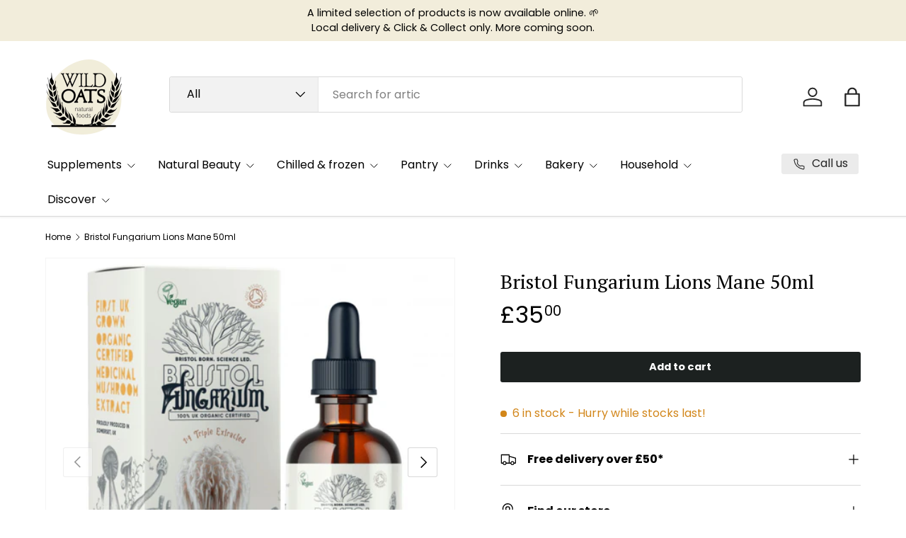

--- FILE ---
content_type: text/html; charset=utf-8
request_url: https://woats.co.uk/products/copy-of-bristol-fungarium-lions-mane-50ml
body_size: 44498
content:
<!doctype html>
<html class="no-js" lang="en" dir="ltr">
<head><meta charset="utf-8">
<meta name="viewport" content="width=device-width,initial-scale=1">
<title>Bristol Fungarium Lions Mane 50ml &ndash; WILD OATS</title><link rel="canonical" href="https://woats.co.uk/products/copy-of-bristol-fungarium-lions-mane-50ml"><link rel="icon" href="//woats.co.uk/cdn/shop/files/W.png?crop=center&height=48&v=1700655753&width=48" type="image/png">
  <link rel="apple-touch-icon" href="//woats.co.uk/cdn/shop/files/W.png?crop=center&height=180&v=1700655753&width=180"><meta name="description" content="Lions Mane is a Saprophytic mushroom with a long history of use in Traditional Medicine protocols for gut health, as well as being of great importance to the Yamabushi Buddhist monks of Japan as an immunity booster and meditation tool. The benefits of this widely revered medicinal mushroom have been utilised and contin"><meta property="og:site_name" content="WILD OATS">
<meta property="og:url" content="https://woats.co.uk/products/copy-of-bristol-fungarium-lions-mane-50ml">
<meta property="og:title" content="Bristol Fungarium Lions Mane 50ml">
<meta property="og:type" content="product">
<meta property="og:description" content="Lions Mane is a Saprophytic mushroom with a long history of use in Traditional Medicine protocols for gut health, as well as being of great importance to the Yamabushi Buddhist monks of Japan as an immunity booster and meditation tool. The benefits of this widely revered medicinal mushroom have been utilised and contin"><meta property="og:image" content="http://woats.co.uk/cdn/shop/files/bristol-fungarium-lions-mane-50ml-1.jpg?crop=center&height=1200&v=1686574181&width=1200">
  <meta property="og:image:secure_url" content="https://woats.co.uk/cdn/shop/files/bristol-fungarium-lions-mane-50ml-1.jpg?crop=center&height=1200&v=1686574181&width=1200">
  <meta property="og:image:width" content="2048">
  <meta property="og:image:height" content="2048"><meta property="og:price:amount" content="35.00">
  <meta property="og:price:currency" content="GBP"><meta name="twitter:card" content="summary_large_image">
<meta name="twitter:title" content="Bristol Fungarium Lions Mane 50ml">
<meta name="twitter:description" content="Lions Mane is a Saprophytic mushroom with a long history of use in Traditional Medicine protocols for gut health, as well as being of great importance to the Yamabushi Buddhist monks of Japan as an immunity booster and meditation tool. The benefits of this widely revered medicinal mushroom have been utilised and contin">
<link rel="preload" href="//woats.co.uk/cdn/shop/t/18/assets/main.css?v=116609865418217997281719827772" as="style"><style data-shopify>
@font-face {
  font-family: Poppins;
  font-weight: 400;
  font-style: normal;
  font-display: swap;
  src: url("//woats.co.uk/cdn/fonts/poppins/poppins_n4.0ba78fa5af9b0e1a374041b3ceaadf0a43b41362.woff2") format("woff2"),
       url("//woats.co.uk/cdn/fonts/poppins/poppins_n4.214741a72ff2596839fc9760ee7a770386cf16ca.woff") format("woff");
}
@font-face {
  font-family: Poppins;
  font-weight: 500;
  font-style: normal;
  font-display: swap;
  src: url("//woats.co.uk/cdn/fonts/poppins/poppins_n5.ad5b4b72b59a00358afc706450c864c3c8323842.woff2") format("woff2"),
       url("//woats.co.uk/cdn/fonts/poppins/poppins_n5.33757fdf985af2d24b32fcd84c9a09224d4b2c39.woff") format("woff");
}
@font-face {
  font-family: Poppins;
  font-weight: 400;
  font-style: italic;
  font-display: swap;
  src: url("//woats.co.uk/cdn/fonts/poppins/poppins_i4.846ad1e22474f856bd6b81ba4585a60799a9f5d2.woff2") format("woff2"),
       url("//woats.co.uk/cdn/fonts/poppins/poppins_i4.56b43284e8b52fc64c1fd271f289a39e8477e9ec.woff") format("woff");
}
@font-face {
  font-family: Poppins;
  font-weight: 500;
  font-style: italic;
  font-display: swap;
  src: url("//woats.co.uk/cdn/fonts/poppins/poppins_i5.6acfce842c096080e34792078ef3cb7c3aad24d4.woff2") format("woff2"),
       url("//woats.co.uk/cdn/fonts/poppins/poppins_i5.a49113e4fe0ad7fd7716bd237f1602cbec299b3c.woff") format("woff");
}
@font-face {
  font-family: "PT Serif";
  font-weight: 400;
  font-style: normal;
  font-display: swap;
  src: url("//woats.co.uk/cdn/fonts/pt_serif/ptserif_n4.5dc26655329dc6264a046fc444eea109ea514d3d.woff2") format("woff2"),
       url("//woats.co.uk/cdn/fonts/pt_serif/ptserif_n4.1549d2c00b7c71aa534c98bf662cdf9b8ae01b92.woff") format("woff");
}
@font-face {
  font-family: Poppins;
  font-weight: 400;
  font-style: normal;
  font-display: swap;
  src: url("//woats.co.uk/cdn/fonts/poppins/poppins_n4.0ba78fa5af9b0e1a374041b3ceaadf0a43b41362.woff2") format("woff2"),
       url("//woats.co.uk/cdn/fonts/poppins/poppins_n4.214741a72ff2596839fc9760ee7a770386cf16ca.woff") format("woff");
}
:root {
      --bg-color: 255 255 255 / 1.0;
      --bg-color-og: 255 255 255 / 1.0;
      --heading-color: 0 0 0;
      --text-color: 0 0 0;
      --text-color-og: 0 0 0;
      --scrollbar-color: 0 0 0;
      --link-color: 0 0 0;
      --link-color-og: 0 0 0;
      --star-color: 246 195 71;
      --sale-price-color: 210 0 20;--swatch-border-color-default: 204 204 204;
        --swatch-border-color-active: 128 128 128;
        --swatch-card-size: 24px;
        --swatch-variant-picker-size: 64px;--color-scheme-1-bg: 242 237 219 / 1.0;
      --color-scheme-1-grad: ;
      --color-scheme-1-heading: 51 51 51;
      --color-scheme-1-text: 51 51 51;
      --color-scheme-1-btn-bg: 51 51 51;
      --color-scheme-1-btn-text: 255 255 255;
      --color-scheme-1-btn-bg-hover: 90 90 90;--color-scheme-2-bg: 155 146 75 / 1.0;
      --color-scheme-2-grad: ;
      --color-scheme-2-heading: 255 255 255;
      --color-scheme-2-text: 255 255 255;
      --color-scheme-2-btn-bg: 41 47 54;
      --color-scheme-2-btn-text: 255 255 255;
      --color-scheme-2-btn-bg-hover: 80 86 92;--color-scheme-3-bg: 255 231 138 / 1.0;
      --color-scheme-3-grad: ;
      --color-scheme-3-heading: 0 0 0;
      --color-scheme-3-text: 0 0 0;
      --color-scheme-3-btn-bg: 51 51 51;
      --color-scheme-3-btn-text: 255 255 255;
      --color-scheme-3-btn-bg-hover: 90 90 90;

      --drawer-bg-color: 255 255 255 / 1.0;
      --drawer-text-color: 85 85 85;

      --panel-bg-color: 240 217 180 / 1.0;
      --panel-heading-color: 51 51 51;
      --panel-text-color: 85 85 85;

      --in-stock-text-color: 44 126 63;
      --low-stock-text-color: 210 134 26;
      --very-low-stock-text-color: 180 12 28;
      --no-stock-text-color: 119 119 119;
      --no-stock-backordered-text-color: 119 119 119;

      --error-bg-color: 252 237 238;
      --error-text-color: 180 12 28;
      --success-bg-color: 232 246 234;
      --success-text-color: 44 126 63;
      --info-bg-color: 228 237 250;
      --info-text-color: 26 102 210;

      --heading-font-family: "PT Serif", serif;
      --heading-font-style: normal;
      --heading-font-weight: 400;
      --heading-scale-start: 4;
      --heading-letter-spacing: 0.0em;

      --navigation-font-family: Poppins, sans-serif;
      --navigation-font-style: normal;
      --navigation-font-weight: 400;
      --navigation-letter-spacing: 0.0em;--heading-text-transform: none;
--subheading-text-transform: none;
      --body-font-family: Poppins, sans-serif;
      --body-font-style: normal;
      --body-font-weight: 400;
      --body-font-size: 16;
      --body-font-size-px: 16px;
      --body-letter-spacing: 0.0em;

      --section-gap: 32;
      --heading-gap: calc(8 * var(--space-unit));--heading-gap: calc(6 * var(--space-unit));--grid-column-gap: 20px;
      --product-card-gap: 0px;--btn-bg-color: 28 33 32;
      --btn-bg-hover-color: 69 74 73;
      --btn-text-color: 255 255 255;
      --btn-bg-color-og: 28 33 32;
      --btn-text-color-og: 255 255 255;
      --btn-alt-bg-color: 255 255 255;
      --btn-alt-bg-alpha: 1.0;
      --btn-alt-text-color: 28 33 32;
      --btn-border-width: 1px;
      --btn-padding-y: 12px;
      --btn-text-size: 0.92em;

      
      --btn-border-radius: 3px;
      

      --btn-lg-border-radius: 50%;
      --btn-icon-border-radius: 50%;
      --input-with-btn-inner-radius: var(--btn-border-radius);

      --input-bg-color: 255 255 255 / 1.0;
      --input-text-color: 0 0 0;
      --input-border-width: 1px;
      --input-border-radius: 2px;
      --textarea-border-radius: 2px;
      --input-border-radius: 3px;
      --input-bg-color-diff-3: #f7f7f7;
      --input-bg-color-diff-6: #f0f0f0;

      --modal-border-radius: 0px;
      --modal-overlay-color: 0 0 0;
      --modal-overlay-opacity: 0.4;
      --drawer-border-radius: 0px;
      --overlay-border-radius: 4px;--custom-label-bg-color: 44 126 63;
      --custom-label-text-color: 255 255 255;--sale-label-bg-color: 213 47 90;
      --sale-label-text-color: 255 255 255;--sold-out-label-bg-color: 85 85 85;
      --sold-out-label-text-color: 255 255 255;--new-label-bg-color: 33 43 54;
      --new-label-text-color: 255 255 255;--preorder-label-bg-color: 0 126 18;
      --preorder-label-text-color: 255 255 255;

      --page-width: 1320px;
      --gutter-sm: 20px;
      --gutter-md: 48px;
      --gutter-lg: 64px;

      --payment-terms-bg-color: #ffffff;

      --coll-card-bg-color: #F9F9F9;
      --coll-card-border-color: #E1E1E1;

      --card-bg-color: 255 255 255;
      --card-text-color: 85 85 85;
      --card-border-color: #E1E1E1;

      --reading-width: 48em;
        --cart-savings-color: 255 0 0
      
    }@media (max-width: 769px) {
      :root {
        --reading-width: 36em;
      }
    }
  </style><link rel="stylesheet" href="//woats.co.uk/cdn/shop/t/18/assets/main.css?v=116609865418217997281719827772">
  <script src="//woats.co.uk/cdn/shop/t/18/assets/main.js?v=146145501139955609631719827772" defer="defer"></script><link rel="preload" href="//woats.co.uk/cdn/fonts/poppins/poppins_n4.0ba78fa5af9b0e1a374041b3ceaadf0a43b41362.woff2" as="font" type="font/woff2" crossorigin fetchpriority="high"><link rel="preload" href="//woats.co.uk/cdn/fonts/pt_serif/ptserif_n4.5dc26655329dc6264a046fc444eea109ea514d3d.woff2" as="font" type="font/woff2" crossorigin fetchpriority="high"><script>window.performance && window.performance.mark && window.performance.mark('shopify.content_for_header.start');</script><meta name="google-site-verification" content="To5sLLq7crW0ru5HCs1nJm4vT-EfvX-ruzSVfISrhf8">
<meta name="google-site-verification" content="q7YzEak6qoutMjqtdfIdqDw9-DPePqEHqFQQQYwDB-s">
<meta name="facebook-domain-verification" content="8f6ut0k4zrohfqmytaetv93ffgjak4">
<meta id="shopify-digital-wallet" name="shopify-digital-wallet" content="/59034337488/digital_wallets/dialog">
<meta name="shopify-checkout-api-token" content="8e3817b9c12216cd026f9b482977e399">
<meta id="in-context-paypal-metadata" data-shop-id="59034337488" data-venmo-supported="false" data-environment="production" data-locale="en_US" data-paypal-v4="true" data-currency="GBP">
<link rel="alternate" type="application/json+oembed" href="https://woats.co.uk/products/copy-of-bristol-fungarium-lions-mane-50ml.oembed">
<script async="async" src="/checkouts/internal/preloads.js?locale=en-GB"></script>
<link rel="preconnect" href="https://shop.app" crossorigin="anonymous">
<script async="async" src="https://shop.app/checkouts/internal/preloads.js?locale=en-GB&shop_id=59034337488" crossorigin="anonymous"></script>
<script id="shopify-features" type="application/json">{"accessToken":"8e3817b9c12216cd026f9b482977e399","betas":["rich-media-storefront-analytics"],"domain":"woats.co.uk","predictiveSearch":true,"shopId":59034337488,"locale":"en"}</script>
<script>var Shopify = Shopify || {};
Shopify.shop = "woats.myshopify.com";
Shopify.locale = "en";
Shopify.currency = {"active":"GBP","rate":"1.0"};
Shopify.country = "GB";
Shopify.theme = {"name":"Updated copy of New theme","id":132435476688,"schema_name":"Canopy","schema_version":"6.1.1","theme_store_id":732,"role":"main"};
Shopify.theme.handle = "null";
Shopify.theme.style = {"id":null,"handle":null};
Shopify.cdnHost = "woats.co.uk/cdn";
Shopify.routes = Shopify.routes || {};
Shopify.routes.root = "/";</script>
<script type="module">!function(o){(o.Shopify=o.Shopify||{}).modules=!0}(window);</script>
<script>!function(o){function n(){var o=[];function n(){o.push(Array.prototype.slice.apply(arguments))}return n.q=o,n}var t=o.Shopify=o.Shopify||{};t.loadFeatures=n(),t.autoloadFeatures=n()}(window);</script>
<script>
  window.ShopifyPay = window.ShopifyPay || {};
  window.ShopifyPay.apiHost = "shop.app\/pay";
  window.ShopifyPay.redirectState = null;
</script>
<script id="shop-js-analytics" type="application/json">{"pageType":"product"}</script>
<script defer="defer" async type="module" src="//woats.co.uk/cdn/shopifycloud/shop-js/modules/v2/client.init-shop-cart-sync_BT-GjEfc.en.esm.js"></script>
<script defer="defer" async type="module" src="//woats.co.uk/cdn/shopifycloud/shop-js/modules/v2/chunk.common_D58fp_Oc.esm.js"></script>
<script defer="defer" async type="module" src="//woats.co.uk/cdn/shopifycloud/shop-js/modules/v2/chunk.modal_xMitdFEc.esm.js"></script>
<script type="module">
  await import("//woats.co.uk/cdn/shopifycloud/shop-js/modules/v2/client.init-shop-cart-sync_BT-GjEfc.en.esm.js");
await import("//woats.co.uk/cdn/shopifycloud/shop-js/modules/v2/chunk.common_D58fp_Oc.esm.js");
await import("//woats.co.uk/cdn/shopifycloud/shop-js/modules/v2/chunk.modal_xMitdFEc.esm.js");

  window.Shopify.SignInWithShop?.initShopCartSync?.({"fedCMEnabled":true,"windoidEnabled":true});

</script>
<script>
  window.Shopify = window.Shopify || {};
  if (!window.Shopify.featureAssets) window.Shopify.featureAssets = {};
  window.Shopify.featureAssets['shop-js'] = {"shop-cart-sync":["modules/v2/client.shop-cart-sync_DZOKe7Ll.en.esm.js","modules/v2/chunk.common_D58fp_Oc.esm.js","modules/v2/chunk.modal_xMitdFEc.esm.js"],"init-fed-cm":["modules/v2/client.init-fed-cm_B6oLuCjv.en.esm.js","modules/v2/chunk.common_D58fp_Oc.esm.js","modules/v2/chunk.modal_xMitdFEc.esm.js"],"shop-cash-offers":["modules/v2/client.shop-cash-offers_D2sdYoxE.en.esm.js","modules/v2/chunk.common_D58fp_Oc.esm.js","modules/v2/chunk.modal_xMitdFEc.esm.js"],"shop-login-button":["modules/v2/client.shop-login-button_QeVjl5Y3.en.esm.js","modules/v2/chunk.common_D58fp_Oc.esm.js","modules/v2/chunk.modal_xMitdFEc.esm.js"],"pay-button":["modules/v2/client.pay-button_DXTOsIq6.en.esm.js","modules/v2/chunk.common_D58fp_Oc.esm.js","modules/v2/chunk.modal_xMitdFEc.esm.js"],"shop-button":["modules/v2/client.shop-button_DQZHx9pm.en.esm.js","modules/v2/chunk.common_D58fp_Oc.esm.js","modules/v2/chunk.modal_xMitdFEc.esm.js"],"avatar":["modules/v2/client.avatar_BTnouDA3.en.esm.js"],"init-windoid":["modules/v2/client.init-windoid_CR1B-cfM.en.esm.js","modules/v2/chunk.common_D58fp_Oc.esm.js","modules/v2/chunk.modal_xMitdFEc.esm.js"],"init-shop-for-new-customer-accounts":["modules/v2/client.init-shop-for-new-customer-accounts_C_vY_xzh.en.esm.js","modules/v2/client.shop-login-button_QeVjl5Y3.en.esm.js","modules/v2/chunk.common_D58fp_Oc.esm.js","modules/v2/chunk.modal_xMitdFEc.esm.js"],"init-shop-email-lookup-coordinator":["modules/v2/client.init-shop-email-lookup-coordinator_BI7n9ZSv.en.esm.js","modules/v2/chunk.common_D58fp_Oc.esm.js","modules/v2/chunk.modal_xMitdFEc.esm.js"],"init-shop-cart-sync":["modules/v2/client.init-shop-cart-sync_BT-GjEfc.en.esm.js","modules/v2/chunk.common_D58fp_Oc.esm.js","modules/v2/chunk.modal_xMitdFEc.esm.js"],"shop-toast-manager":["modules/v2/client.shop-toast-manager_DiYdP3xc.en.esm.js","modules/v2/chunk.common_D58fp_Oc.esm.js","modules/v2/chunk.modal_xMitdFEc.esm.js"],"init-customer-accounts":["modules/v2/client.init-customer-accounts_D9ZNqS-Q.en.esm.js","modules/v2/client.shop-login-button_QeVjl5Y3.en.esm.js","modules/v2/chunk.common_D58fp_Oc.esm.js","modules/v2/chunk.modal_xMitdFEc.esm.js"],"init-customer-accounts-sign-up":["modules/v2/client.init-customer-accounts-sign-up_iGw4briv.en.esm.js","modules/v2/client.shop-login-button_QeVjl5Y3.en.esm.js","modules/v2/chunk.common_D58fp_Oc.esm.js","modules/v2/chunk.modal_xMitdFEc.esm.js"],"shop-follow-button":["modules/v2/client.shop-follow-button_CqMgW2wH.en.esm.js","modules/v2/chunk.common_D58fp_Oc.esm.js","modules/v2/chunk.modal_xMitdFEc.esm.js"],"checkout-modal":["modules/v2/client.checkout-modal_xHeaAweL.en.esm.js","modules/v2/chunk.common_D58fp_Oc.esm.js","modules/v2/chunk.modal_xMitdFEc.esm.js"],"shop-login":["modules/v2/client.shop-login_D91U-Q7h.en.esm.js","modules/v2/chunk.common_D58fp_Oc.esm.js","modules/v2/chunk.modal_xMitdFEc.esm.js"],"lead-capture":["modules/v2/client.lead-capture_BJmE1dJe.en.esm.js","modules/v2/chunk.common_D58fp_Oc.esm.js","modules/v2/chunk.modal_xMitdFEc.esm.js"],"payment-terms":["modules/v2/client.payment-terms_Ci9AEqFq.en.esm.js","modules/v2/chunk.common_D58fp_Oc.esm.js","modules/v2/chunk.modal_xMitdFEc.esm.js"]};
</script>
<script>(function() {
  var isLoaded = false;
  function asyncLoad() {
    if (isLoaded) return;
    isLoaded = true;
    var urls = ["https:\/\/slots-app.logbase.io\/slots-script-tag.js?shop=woats.myshopify.com","https:\/\/ecommplugins-scripts.trustpilot.com\/v2.1\/js\/header.min.js?settings=eyJrZXkiOiJkNXZ2ZmttYjhGeDhrcUNGIiwicyI6InNrdSJ9\u0026v=2.5\u0026shop=woats.myshopify.com","https:\/\/ecommplugins-trustboxsettings.trustpilot.com\/woats.myshopify.com.js?settings=1721808095313\u0026shop=woats.myshopify.com","https:\/\/widget.trustpilot.com\/bootstrap\/v5\/tp.widget.sync.bootstrap.min.js?shop=woats.myshopify.com","https:\/\/gdprcdn.b-cdn.net\/js\/gdpr_cookie_consent.min.js?shop=woats.myshopify.com","\/\/cdn.shopify.com\/proxy\/0c08b403988854ea3c09578606822d38244dd42479c58e93fb113604eae8c7f2\/api.goaffpro.com\/loader.js?shop=woats.myshopify.com\u0026sp-cache-control=cHVibGljLCBtYXgtYWdlPTkwMA","https:\/\/apps.studiosimple.lt\/allergen-logos-icons\/scripts\/shopify.js?v=2\u0026shop=woats.myshopify.com","https:\/\/gifts.good-apps.co\/storage\/js\/good_free_gift-woats.myshopify.com.js?ver=39\u0026shop=woats.myshopify.com"];
    for (var i = 0; i < urls.length; i++) {
      var s = document.createElement('script');
      s.type = 'text/javascript';
      s.async = true;
      s.src = urls[i];
      var x = document.getElementsByTagName('script')[0];
      x.parentNode.insertBefore(s, x);
    }
  };
  if(window.attachEvent) {
    window.attachEvent('onload', asyncLoad);
  } else {
    window.addEventListener('load', asyncLoad, false);
  }
})();</script>
<script id="__st">var __st={"a":59034337488,"offset":3600,"reqid":"73a27b2d-64eb-4625-a2b4-74ce4282a3c1-1769477196","pageurl":"woats.co.uk\/products\/copy-of-bristol-fungarium-lions-mane-50ml","u":"1fe0fda2a32f","p":"product","rtyp":"product","rid":7908029923536};</script>
<script>window.ShopifyPaypalV4VisibilityTracking = true;</script>
<script id="captcha-bootstrap">!function(){'use strict';const t='contact',e='account',n='new_comment',o=[[t,t],['blogs',n],['comments',n],[t,'customer']],c=[[e,'customer_login'],[e,'guest_login'],[e,'recover_customer_password'],[e,'create_customer']],r=t=>t.map((([t,e])=>`form[action*='/${t}']:not([data-nocaptcha='true']) input[name='form_type'][value='${e}']`)).join(','),a=t=>()=>t?[...document.querySelectorAll(t)].map((t=>t.form)):[];function s(){const t=[...o],e=r(t);return a(e)}const i='password',u='form_key',d=['recaptcha-v3-token','g-recaptcha-response','h-captcha-response',i],f=()=>{try{return window.sessionStorage}catch{return}},m='__shopify_v',_=t=>t.elements[u];function p(t,e,n=!1){try{const o=window.sessionStorage,c=JSON.parse(o.getItem(e)),{data:r}=function(t){const{data:e,action:n}=t;return t[m]||n?{data:e,action:n}:{data:t,action:n}}(c);for(const[e,n]of Object.entries(r))t.elements[e]&&(t.elements[e].value=n);n&&o.removeItem(e)}catch(o){console.error('form repopulation failed',{error:o})}}const l='form_type',E='cptcha';function T(t){t.dataset[E]=!0}const w=window,h=w.document,L='Shopify',v='ce_forms',y='captcha';let A=!1;((t,e)=>{const n=(g='f06e6c50-85a8-45c8-87d0-21a2b65856fe',I='https://cdn.shopify.com/shopifycloud/storefront-forms-hcaptcha/ce_storefront_forms_captcha_hcaptcha.v1.5.2.iife.js',D={infoText:'Protected by hCaptcha',privacyText:'Privacy',termsText:'Terms'},(t,e,n)=>{const o=w[L][v],c=o.bindForm;if(c)return c(t,g,e,D).then(n);var r;o.q.push([[t,g,e,D],n]),r=I,A||(h.body.append(Object.assign(h.createElement('script'),{id:'captcha-provider',async:!0,src:r})),A=!0)});var g,I,D;w[L]=w[L]||{},w[L][v]=w[L][v]||{},w[L][v].q=[],w[L][y]=w[L][y]||{},w[L][y].protect=function(t,e){n(t,void 0,e),T(t)},Object.freeze(w[L][y]),function(t,e,n,w,h,L){const[v,y,A,g]=function(t,e,n){const i=e?o:[],u=t?c:[],d=[...i,...u],f=r(d),m=r(i),_=r(d.filter((([t,e])=>n.includes(e))));return[a(f),a(m),a(_),s()]}(w,h,L),I=t=>{const e=t.target;return e instanceof HTMLFormElement?e:e&&e.form},D=t=>v().includes(t);t.addEventListener('submit',(t=>{const e=I(t);if(!e)return;const n=D(e)&&!e.dataset.hcaptchaBound&&!e.dataset.recaptchaBound,o=_(e),c=g().includes(e)&&(!o||!o.value);(n||c)&&t.preventDefault(),c&&!n&&(function(t){try{if(!f())return;!function(t){const e=f();if(!e)return;const n=_(t);if(!n)return;const o=n.value;o&&e.removeItem(o)}(t);const e=Array.from(Array(32),(()=>Math.random().toString(36)[2])).join('');!function(t,e){_(t)||t.append(Object.assign(document.createElement('input'),{type:'hidden',name:u})),t.elements[u].value=e}(t,e),function(t,e){const n=f();if(!n)return;const o=[...t.querySelectorAll(`input[type='${i}']`)].map((({name:t})=>t)),c=[...d,...o],r={};for(const[a,s]of new FormData(t).entries())c.includes(a)||(r[a]=s);n.setItem(e,JSON.stringify({[m]:1,action:t.action,data:r}))}(t,e)}catch(e){console.error('failed to persist form',e)}}(e),e.submit())}));const S=(t,e)=>{t&&!t.dataset[E]&&(n(t,e.some((e=>e===t))),T(t))};for(const o of['focusin','change'])t.addEventListener(o,(t=>{const e=I(t);D(e)&&S(e,y())}));const B=e.get('form_key'),M=e.get(l),P=B&&M;t.addEventListener('DOMContentLoaded',(()=>{const t=y();if(P)for(const e of t)e.elements[l].value===M&&p(e,B);[...new Set([...A(),...v().filter((t=>'true'===t.dataset.shopifyCaptcha))])].forEach((e=>S(e,t)))}))}(h,new URLSearchParams(w.location.search),n,t,e,['guest_login'])})(!0,!0)}();</script>
<script integrity="sha256-4kQ18oKyAcykRKYeNunJcIwy7WH5gtpwJnB7kiuLZ1E=" data-source-attribution="shopify.loadfeatures" defer="defer" src="//woats.co.uk/cdn/shopifycloud/storefront/assets/storefront/load_feature-a0a9edcb.js" crossorigin="anonymous"></script>
<script crossorigin="anonymous" defer="defer" src="//woats.co.uk/cdn/shopifycloud/storefront/assets/shopify_pay/storefront-65b4c6d7.js?v=20250812"></script>
<script data-source-attribution="shopify.dynamic_checkout.dynamic.init">var Shopify=Shopify||{};Shopify.PaymentButton=Shopify.PaymentButton||{isStorefrontPortableWallets:!0,init:function(){window.Shopify.PaymentButton.init=function(){};var t=document.createElement("script");t.src="https://woats.co.uk/cdn/shopifycloud/portable-wallets/latest/portable-wallets.en.js",t.type="module",document.head.appendChild(t)}};
</script>
<script data-source-attribution="shopify.dynamic_checkout.buyer_consent">
  function portableWalletsHideBuyerConsent(e){var t=document.getElementById("shopify-buyer-consent"),n=document.getElementById("shopify-subscription-policy-button");t&&n&&(t.classList.add("hidden"),t.setAttribute("aria-hidden","true"),n.removeEventListener("click",e))}function portableWalletsShowBuyerConsent(e){var t=document.getElementById("shopify-buyer-consent"),n=document.getElementById("shopify-subscription-policy-button");t&&n&&(t.classList.remove("hidden"),t.removeAttribute("aria-hidden"),n.addEventListener("click",e))}window.Shopify?.PaymentButton&&(window.Shopify.PaymentButton.hideBuyerConsent=portableWalletsHideBuyerConsent,window.Shopify.PaymentButton.showBuyerConsent=portableWalletsShowBuyerConsent);
</script>
<script data-source-attribution="shopify.dynamic_checkout.cart.bootstrap">document.addEventListener("DOMContentLoaded",(function(){function t(){return document.querySelector("shopify-accelerated-checkout-cart, shopify-accelerated-checkout")}if(t())Shopify.PaymentButton.init();else{new MutationObserver((function(e,n){t()&&(Shopify.PaymentButton.init(),n.disconnect())})).observe(document.body,{childList:!0,subtree:!0})}}));
</script>
<script id='scb4127' type='text/javascript' async='' src='https://woats.co.uk/cdn/shopifycloud/privacy-banner/storefront-banner.js'></script><link id="shopify-accelerated-checkout-styles" rel="stylesheet" media="screen" href="https://woats.co.uk/cdn/shopifycloud/portable-wallets/latest/accelerated-checkout-backwards-compat.css" crossorigin="anonymous">
<style id="shopify-accelerated-checkout-cart">
        #shopify-buyer-consent {
  margin-top: 1em;
  display: inline-block;
  width: 100%;
}

#shopify-buyer-consent.hidden {
  display: none;
}

#shopify-subscription-policy-button {
  background: none;
  border: none;
  padding: 0;
  text-decoration: underline;
  font-size: inherit;
  cursor: pointer;
}

#shopify-subscription-policy-button::before {
  box-shadow: none;
}

      </style>
<script id="sections-script" data-sections="header,footer" defer="defer" src="//woats.co.uk/cdn/shop/t/18/compiled_assets/scripts.js?v=2925"></script>
<script>window.performance && window.performance.mark && window.performance.mark('shopify.content_for_header.end');</script>


  <script>document.documentElement.className = document.documentElement.className.replace('no-js', 'js');</script><!-- CC Custom Head Start --><!-- CC Custom Head End --><script>window.is_hulkpo_installed=false</script><!-- BEGIN app block: shopify://apps/klaviyo-email-marketing-sms/blocks/klaviyo-onsite-embed/2632fe16-c075-4321-a88b-50b567f42507 -->












  <script async src="https://static.klaviyo.com/onsite/js/YawxLk/klaviyo.js?company_id=YawxLk"></script>
  <script>!function(){if(!window.klaviyo){window._klOnsite=window._klOnsite||[];try{window.klaviyo=new Proxy({},{get:function(n,i){return"push"===i?function(){var n;(n=window._klOnsite).push.apply(n,arguments)}:function(){for(var n=arguments.length,o=new Array(n),w=0;w<n;w++)o[w]=arguments[w];var t="function"==typeof o[o.length-1]?o.pop():void 0,e=new Promise((function(n){window._klOnsite.push([i].concat(o,[function(i){t&&t(i),n(i)}]))}));return e}}})}catch(n){window.klaviyo=window.klaviyo||[],window.klaviyo.push=function(){var n;(n=window._klOnsite).push.apply(n,arguments)}}}}();</script>

  
    <script id="viewed_product">
      if (item == null) {
        var _learnq = _learnq || [];

        var MetafieldReviews = null
        var MetafieldYotpoRating = null
        var MetafieldYotpoCount = null
        var MetafieldLooxRating = null
        var MetafieldLooxCount = null
        var okendoProduct = null
        var okendoProductReviewCount = null
        var okendoProductReviewAverageValue = null
        try {
          // The following fields are used for Customer Hub recently viewed in order to add reviews.
          // This information is not part of __kla_viewed. Instead, it is part of __kla_viewed_reviewed_items
          MetafieldReviews = {};
          MetafieldYotpoRating = null
          MetafieldYotpoCount = null
          MetafieldLooxRating = null
          MetafieldLooxCount = null

          okendoProduct = null
          // If the okendo metafield is not legacy, it will error, which then requires the new json formatted data
          if (okendoProduct && 'error' in okendoProduct) {
            okendoProduct = null
          }
          okendoProductReviewCount = okendoProduct ? okendoProduct.reviewCount : null
          okendoProductReviewAverageValue = okendoProduct ? okendoProduct.reviewAverageValue : null
        } catch (error) {
          console.error('Error in Klaviyo onsite reviews tracking:', error);
        }

        var item = {
          Name: "Bristol Fungarium Lions Mane 50ml",
          ProductID: 7908029923536,
          Categories: ["Best sellers","Father's Day Gifts","Herbs \u0026 homeopathy","Mushroom blends","New additions","Perimenopause \u0026 menopause","Recently added online","Vitamins \u0026 supplements"],
          ImageURL: "https://woats.co.uk/cdn/shop/files/bristol-fungarium-lions-mane-50ml-1_grande.jpg?v=1686574181",
          URL: "https://woats.co.uk/products/copy-of-bristol-fungarium-lions-mane-50ml",
          Brand: "Bristol Fungarium",
          Price: "£35.00",
          Value: "35.00",
          CompareAtPrice: "£0.00"
        };
        _learnq.push(['track', 'Viewed Product', item]);
        _learnq.push(['trackViewedItem', {
          Title: item.Name,
          ItemId: item.ProductID,
          Categories: item.Categories,
          ImageUrl: item.ImageURL,
          Url: item.URL,
          Metadata: {
            Brand: item.Brand,
            Price: item.Price,
            Value: item.Value,
            CompareAtPrice: item.CompareAtPrice
          },
          metafields:{
            reviews: MetafieldReviews,
            yotpo:{
              rating: MetafieldYotpoRating,
              count: MetafieldYotpoCount,
            },
            loox:{
              rating: MetafieldLooxRating,
              count: MetafieldLooxCount,
            },
            okendo: {
              rating: okendoProductReviewAverageValue,
              count: okendoProductReviewCount,
            }
          }
        }]);
      }
    </script>
  




  <script>
    window.klaviyoReviewsProductDesignMode = false
  </script>







<!-- END app block --><!-- BEGIN app block: shopify://apps/hulk-discounts/blocks/app-embed/25745434-52e7-4378-88f1-890df18a0110 --><!-- BEGIN app snippet: hulkapps_volume_discount -->
    <script>
      var is_po = false
      if(window.hulkapps != undefined && window.hulkapps != '' ){
        var is_po = window.hulkapps.is_product_option
      }
      
        window.hulkapps = {
          shop_slug: "woats",
          store_id: "woats.myshopify.com",
          money_format: "£{{amount}}",
          cart: null,
          product: null,
          product_collections: null,
          product_variants: null,
          is_volume_discount: true,
          is_product_option: is_po,
          product_id: null,
          page_type: null,
          po_url: "https://productoption.hulkapps.com",
          vd_url: "https://volumediscount.hulkapps.com",
          vd_proxy_url: "https://woats.co.uk",
          customer: null
        }
        

        window.hulkapps.page_type = "cart";
        window.hulkapps.cart = {"note":null,"attributes":{},"original_total_price":0,"total_price":0,"total_discount":0,"total_weight":0.0,"item_count":0,"items":[],"requires_shipping":false,"currency":"GBP","items_subtotal_price":0,"cart_level_discount_applications":[],"checkout_charge_amount":0}
        if (typeof window.hulkapps.cart.items == "object") {
          for (var i=0; i<window.hulkapps.cart.items.length; i++) {
            ["sku", "grams", "vendor", "url", "image", "handle", "requires_shipping", "product_type", "product_description"].map(function(a) {
              delete window.hulkapps.cart.items[i][a]
            })
          }
        }
        window.hulkapps.cart_collections = {}
        window.hulkapps.product_tags = {}
        

      
        window.hulkapps.page_type = "product"
        window.hulkapps.product_id = "7908029923536";
        window.hulkapps.product = {"id":7908029923536,"title":"Bristol Fungarium Lions Mane 50ml","handle":"copy-of-bristol-fungarium-lions-mane-50ml","description":"\u003cdiv style=\"text-align: center;\"\u003eLions Mane is a Saprophytic mushroom with a long history of use in Traditional Medicine protocols for gut health, as well as being of great importance to the Yamabushi Buddhist monks of Japan as an immunity booster and meditation tool. The benefits of this widely revered medicinal mushroom have been utilised and continually studied for centuries. More recently, lions mane extract has been found to be useful in helping to clear brain fog, a major symptom of post-viral fatigue.\u003c\/div\u003e\n\u003cul\u003e\n\u003cli\u003eUK Native \u0026amp; Sustainably Grown In The UK\u003c\/li\u003e\n\u003cli\u003e100% UK Organic Certified Medicinal Mushroom Extract\u003c\/li\u003e\n\u003cli\u003eTriple Extracted, 1: 4 Ratio Mushroom Supplement (Super Strength)\u003c\/li\u003e\n\u003cli\u003eFully Transparent, Ethical \u0026amp; Short Supply Chain\u003c\/li\u003e\n\u003c\/ul\u003e","published_at":"2025-12-31T11:21:40+01:00","created_at":"2023-06-12T14:46:34+02:00","vendor":"Bristol Fungarium","type":"Mushroom blends","tags":["Local Delivery","local-delivery-only","medicinal mushrooms","Organic","Supplements offer","Vegan","Vitamins \u0026 Supplements"],"price":3500,"price_min":3500,"price_max":3500,"available":true,"price_varies":false,"compare_at_price":null,"compare_at_price_min":0,"compare_at_price_max":0,"compare_at_price_varies":false,"variants":[{"id":43440907714768,"title":"Default Title","option1":"Default Title","option2":null,"option3":null,"sku":null,"requires_shipping":true,"taxable":true,"featured_image":null,"available":true,"name":"Bristol Fungarium Lions Mane 50ml","public_title":null,"options":["Default Title"],"price":3500,"weight":50,"compare_at_price":null,"inventory_management":"shopify","barcode":"5070000414225","requires_selling_plan":false,"selling_plan_allocations":[]}],"images":["\/\/woats.co.uk\/cdn\/shop\/files\/bristol-fungarium-lions-mane-50ml-1.jpg?v=1686574181","\/\/woats.co.uk\/cdn\/shop\/files\/bristol-fungarium-lions-mane-50ml-2.jpg?v=1686574181","\/\/woats.co.uk\/cdn\/shop\/files\/bristol-fungarium-lions-mane-50ml-3.jpg?v=1686574181"],"featured_image":"\/\/woats.co.uk\/cdn\/shop\/files\/bristol-fungarium-lions-mane-50ml-1.jpg?v=1686574181","options":["Title"],"media":[{"alt":null,"id":31764773830864,"position":1,"preview_image":{"aspect_ratio":1.0,"height":2048,"width":2048,"src":"\/\/woats.co.uk\/cdn\/shop\/files\/bristol-fungarium-lions-mane-50ml-1.jpg?v=1686574181"},"aspect_ratio":1.0,"height":2048,"media_type":"image","src":"\/\/woats.co.uk\/cdn\/shop\/files\/bristol-fungarium-lions-mane-50ml-1.jpg?v=1686574181","width":2048},{"alt":null,"id":31764773863632,"position":2,"preview_image":{"aspect_ratio":1.0,"height":2048,"width":2048,"src":"\/\/woats.co.uk\/cdn\/shop\/files\/bristol-fungarium-lions-mane-50ml-2.jpg?v=1686574181"},"aspect_ratio":1.0,"height":2048,"media_type":"image","src":"\/\/woats.co.uk\/cdn\/shop\/files\/bristol-fungarium-lions-mane-50ml-2.jpg?v=1686574181","width":2048},{"alt":null,"id":31764773896400,"position":3,"preview_image":{"aspect_ratio":1.0,"height":2048,"width":2048,"src":"\/\/woats.co.uk\/cdn\/shop\/files\/bristol-fungarium-lions-mane-50ml-3.jpg?v=1686574181"},"aspect_ratio":1.0,"height":2048,"media_type":"image","src":"\/\/woats.co.uk\/cdn\/shop\/files\/bristol-fungarium-lions-mane-50ml-3.jpg?v=1686574181","width":2048}],"requires_selling_plan":false,"selling_plan_groups":[],"content":"\u003cdiv style=\"text-align: center;\"\u003eLions Mane is a Saprophytic mushroom with a long history of use in Traditional Medicine protocols for gut health, as well as being of great importance to the Yamabushi Buddhist monks of Japan as an immunity booster and meditation tool. The benefits of this widely revered medicinal mushroom have been utilised and continually studied for centuries. More recently, lions mane extract has been found to be useful in helping to clear brain fog, a major symptom of post-viral fatigue.\u003c\/div\u003e\n\u003cul\u003e\n\u003cli\u003eUK Native \u0026amp; Sustainably Grown In The UK\u003c\/li\u003e\n\u003cli\u003e100% UK Organic Certified Medicinal Mushroom Extract\u003c\/li\u003e\n\u003cli\u003eTriple Extracted, 1: 4 Ratio Mushroom Supplement (Super Strength)\u003c\/li\u003e\n\u003cli\u003eFully Transparent, Ethical \u0026amp; Short Supply Chain\u003c\/li\u003e\n\u003c\/ul\u003e"}
        window.hulkapps.selected_or_first_available_variant = {"id":43440907714768,"title":"Default Title","option1":"Default Title","option2":null,"option3":null,"sku":null,"requires_shipping":true,"taxable":true,"featured_image":null,"available":true,"name":"Bristol Fungarium Lions Mane 50ml","public_title":null,"options":["Default Title"],"price":3500,"weight":50,"compare_at_price":null,"inventory_management":"shopify","barcode":"5070000414225","requires_selling_plan":false,"selling_plan_allocations":[]};
        window.hulkapps.selected_or_first_available_variant_id = "43440907714768";
        window.hulkapps.product_collection = []
        
          window.hulkapps.product_collection.push(403929661648)
        
          window.hulkapps.product_collection.push(672081543547)
        
          window.hulkapps.product_collection.push(272896426192)
        
          window.hulkapps.product_collection.push(410186121424)
        
          window.hulkapps.product_collection.push(411887403216)
        
          window.hulkapps.product_collection.push(642611970427)
        
          window.hulkapps.product_collection.push(404174831824)
        
          window.hulkapps.product_collection.push(272895606992)
        

        window.hulkapps.product_variant = []
        
          window.hulkapps.product_variant.push(43440907714768)
        

        window.hulkapps.product_collections = window.hulkapps.product_collection.toString();
        window.hulkapps.product_variants = window.hulkapps.product_variant.toString();
         window.hulkapps.product_tags = ["Local Delivery","local-delivery-only","medicinal mushrooms","Organic","Supplements offer","Vegan","Vitamins \u0026 Supplements"];
         window.hulkapps.product_tags = window.hulkapps.product_tags.join(", ");
      

    </script><!-- END app snippet --><!-- END app block --><script src="https://cdn.shopify.com/extensions/019bf8ae-4d9f-7225-b52a-9719ec3c3345/lb-upsell-228/assets/lb-selleasy.js" type="text/javascript" defer="defer"></script>
<script src="https://cdn.shopify.com/extensions/019b7356-b863-740e-a434-3295b201790d/volumediscount-74/assets/hulkcode.js" type="text/javascript" defer="defer"></script>
<link href="https://cdn.shopify.com/extensions/019b7356-b863-740e-a434-3295b201790d/volumediscount-74/assets/hulkcode.css" rel="stylesheet" type="text/css" media="all">
<script src="https://cdn.shopify.com/extensions/019b972e-1a02-76ca-b528-baf6366be1f4/order-delivery-date-time-72/assets/slots-script-tag.js" type="text/javascript" defer="defer"></script>
<script src="https://cdn.shopify.com/extensions/019b09dd-709f-7233-8c82-cc4081277048/klaviyo-email-marketing-44/assets/app.js" type="text/javascript" defer="defer"></script>
<link href="https://cdn.shopify.com/extensions/019b09dd-709f-7233-8c82-cc4081277048/klaviyo-email-marketing-44/assets/app.css" rel="stylesheet" type="text/css" media="all">
<link href="https://monorail-edge.shopifysvc.com" rel="dns-prefetch">
<script>(function(){if ("sendBeacon" in navigator && "performance" in window) {try {var session_token_from_headers = performance.getEntriesByType('navigation')[0].serverTiming.find(x => x.name == '_s').description;} catch {var session_token_from_headers = undefined;}var session_cookie_matches = document.cookie.match(/_shopify_s=([^;]*)/);var session_token_from_cookie = session_cookie_matches && session_cookie_matches.length === 2 ? session_cookie_matches[1] : "";var session_token = session_token_from_headers || session_token_from_cookie || "";function handle_abandonment_event(e) {var entries = performance.getEntries().filter(function(entry) {return /monorail-edge.shopifysvc.com/.test(entry.name);});if (!window.abandonment_tracked && entries.length === 0) {window.abandonment_tracked = true;var currentMs = Date.now();var navigation_start = performance.timing.navigationStart;var payload = {shop_id: 59034337488,url: window.location.href,navigation_start,duration: currentMs - navigation_start,session_token,page_type: "product"};window.navigator.sendBeacon("https://monorail-edge.shopifysvc.com/v1/produce", JSON.stringify({schema_id: "online_store_buyer_site_abandonment/1.1",payload: payload,metadata: {event_created_at_ms: currentMs,event_sent_at_ms: currentMs}}));}}window.addEventListener('pagehide', handle_abandonment_event);}}());</script>
<script id="web-pixels-manager-setup">(function e(e,d,r,n,o){if(void 0===o&&(o={}),!Boolean(null===(a=null===(i=window.Shopify)||void 0===i?void 0:i.analytics)||void 0===a?void 0:a.replayQueue)){var i,a;window.Shopify=window.Shopify||{};var t=window.Shopify;t.analytics=t.analytics||{};var s=t.analytics;s.replayQueue=[],s.publish=function(e,d,r){return s.replayQueue.push([e,d,r]),!0};try{self.performance.mark("wpm:start")}catch(e){}var l=function(){var e={modern:/Edge?\/(1{2}[4-9]|1[2-9]\d|[2-9]\d{2}|\d{4,})\.\d+(\.\d+|)|Firefox\/(1{2}[4-9]|1[2-9]\d|[2-9]\d{2}|\d{4,})\.\d+(\.\d+|)|Chrom(ium|e)\/(9{2}|\d{3,})\.\d+(\.\d+|)|(Maci|X1{2}).+ Version\/(15\.\d+|(1[6-9]|[2-9]\d|\d{3,})\.\d+)([,.]\d+|)( \(\w+\)|)( Mobile\/\w+|) Safari\/|Chrome.+OPR\/(9{2}|\d{3,})\.\d+\.\d+|(CPU[ +]OS|iPhone[ +]OS|CPU[ +]iPhone|CPU IPhone OS|CPU iPad OS)[ +]+(15[._]\d+|(1[6-9]|[2-9]\d|\d{3,})[._]\d+)([._]\d+|)|Android:?[ /-](13[3-9]|1[4-9]\d|[2-9]\d{2}|\d{4,})(\.\d+|)(\.\d+|)|Android.+Firefox\/(13[5-9]|1[4-9]\d|[2-9]\d{2}|\d{4,})\.\d+(\.\d+|)|Android.+Chrom(ium|e)\/(13[3-9]|1[4-9]\d|[2-9]\d{2}|\d{4,})\.\d+(\.\d+|)|SamsungBrowser\/([2-9]\d|\d{3,})\.\d+/,legacy:/Edge?\/(1[6-9]|[2-9]\d|\d{3,})\.\d+(\.\d+|)|Firefox\/(5[4-9]|[6-9]\d|\d{3,})\.\d+(\.\d+|)|Chrom(ium|e)\/(5[1-9]|[6-9]\d|\d{3,})\.\d+(\.\d+|)([\d.]+$|.*Safari\/(?![\d.]+ Edge\/[\d.]+$))|(Maci|X1{2}).+ Version\/(10\.\d+|(1[1-9]|[2-9]\d|\d{3,})\.\d+)([,.]\d+|)( \(\w+\)|)( Mobile\/\w+|) Safari\/|Chrome.+OPR\/(3[89]|[4-9]\d|\d{3,})\.\d+\.\d+|(CPU[ +]OS|iPhone[ +]OS|CPU[ +]iPhone|CPU IPhone OS|CPU iPad OS)[ +]+(10[._]\d+|(1[1-9]|[2-9]\d|\d{3,})[._]\d+)([._]\d+|)|Android:?[ /-](13[3-9]|1[4-9]\d|[2-9]\d{2}|\d{4,})(\.\d+|)(\.\d+|)|Mobile Safari.+OPR\/([89]\d|\d{3,})\.\d+\.\d+|Android.+Firefox\/(13[5-9]|1[4-9]\d|[2-9]\d{2}|\d{4,})\.\d+(\.\d+|)|Android.+Chrom(ium|e)\/(13[3-9]|1[4-9]\d|[2-9]\d{2}|\d{4,})\.\d+(\.\d+|)|Android.+(UC? ?Browser|UCWEB|U3)[ /]?(15\.([5-9]|\d{2,})|(1[6-9]|[2-9]\d|\d{3,})\.\d+)\.\d+|SamsungBrowser\/(5\.\d+|([6-9]|\d{2,})\.\d+)|Android.+MQ{2}Browser\/(14(\.(9|\d{2,})|)|(1[5-9]|[2-9]\d|\d{3,})(\.\d+|))(\.\d+|)|K[Aa][Ii]OS\/(3\.\d+|([4-9]|\d{2,})\.\d+)(\.\d+|)/},d=e.modern,r=e.legacy,n=navigator.userAgent;return n.match(d)?"modern":n.match(r)?"legacy":"unknown"}(),u="modern"===l?"modern":"legacy",c=(null!=n?n:{modern:"",legacy:""})[u],f=function(e){return[e.baseUrl,"/wpm","/b",e.hashVersion,"modern"===e.buildTarget?"m":"l",".js"].join("")}({baseUrl:d,hashVersion:r,buildTarget:u}),m=function(e){var d=e.version,r=e.bundleTarget,n=e.surface,o=e.pageUrl,i=e.monorailEndpoint;return{emit:function(e){var a=e.status,t=e.errorMsg,s=(new Date).getTime(),l=JSON.stringify({metadata:{event_sent_at_ms:s},events:[{schema_id:"web_pixels_manager_load/3.1",payload:{version:d,bundle_target:r,page_url:o,status:a,surface:n,error_msg:t},metadata:{event_created_at_ms:s}}]});if(!i)return console&&console.warn&&console.warn("[Web Pixels Manager] No Monorail endpoint provided, skipping logging."),!1;try{return self.navigator.sendBeacon.bind(self.navigator)(i,l)}catch(e){}var u=new XMLHttpRequest;try{return u.open("POST",i,!0),u.setRequestHeader("Content-Type","text/plain"),u.send(l),!0}catch(e){return console&&console.warn&&console.warn("[Web Pixels Manager] Got an unhandled error while logging to Monorail."),!1}}}}({version:r,bundleTarget:l,surface:e.surface,pageUrl:self.location.href,monorailEndpoint:e.monorailEndpoint});try{o.browserTarget=l,function(e){var d=e.src,r=e.async,n=void 0===r||r,o=e.onload,i=e.onerror,a=e.sri,t=e.scriptDataAttributes,s=void 0===t?{}:t,l=document.createElement("script"),u=document.querySelector("head"),c=document.querySelector("body");if(l.async=n,l.src=d,a&&(l.integrity=a,l.crossOrigin="anonymous"),s)for(var f in s)if(Object.prototype.hasOwnProperty.call(s,f))try{l.dataset[f]=s[f]}catch(e){}if(o&&l.addEventListener("load",o),i&&l.addEventListener("error",i),u)u.appendChild(l);else{if(!c)throw new Error("Did not find a head or body element to append the script");c.appendChild(l)}}({src:f,async:!0,onload:function(){if(!function(){var e,d;return Boolean(null===(d=null===(e=window.Shopify)||void 0===e?void 0:e.analytics)||void 0===d?void 0:d.initialized)}()){var d=window.webPixelsManager.init(e)||void 0;if(d){var r=window.Shopify.analytics;r.replayQueue.forEach((function(e){var r=e[0],n=e[1],o=e[2];d.publishCustomEvent(r,n,o)})),r.replayQueue=[],r.publish=d.publishCustomEvent,r.visitor=d.visitor,r.initialized=!0}}},onerror:function(){return m.emit({status:"failed",errorMsg:"".concat(f," has failed to load")})},sri:function(e){var d=/^sha384-[A-Za-z0-9+/=]+$/;return"string"==typeof e&&d.test(e)}(c)?c:"",scriptDataAttributes:o}),m.emit({status:"loading"})}catch(e){m.emit({status:"failed",errorMsg:(null==e?void 0:e.message)||"Unknown error"})}}})({shopId: 59034337488,storefrontBaseUrl: "https://woats.co.uk",extensionsBaseUrl: "https://extensions.shopifycdn.com/cdn/shopifycloud/web-pixels-manager",monorailEndpoint: "https://monorail-edge.shopifysvc.com/unstable/produce_batch",surface: "storefront-renderer",enabledBetaFlags: ["2dca8a86"],webPixelsConfigList: [{"id":"2010644859","configuration":"{\"accountID\":\"YawxLk\",\"webPixelConfig\":\"eyJlbmFibGVBZGRlZFRvQ2FydEV2ZW50cyI6IHRydWV9\"}","eventPayloadVersion":"v1","runtimeContext":"STRICT","scriptVersion":"524f6c1ee37bacdca7657a665bdca589","type":"APP","apiClientId":123074,"privacyPurposes":["ANALYTICS","MARKETING"],"dataSharingAdjustments":{"protectedCustomerApprovalScopes":["read_customer_address","read_customer_email","read_customer_name","read_customer_personal_data","read_customer_phone"]}},{"id":"1868530043","configuration":"{\"shop\":\"woats.myshopify.com\",\"cookie_duration\":\"604800\"}","eventPayloadVersion":"v1","runtimeContext":"STRICT","scriptVersion":"a2e7513c3708f34b1f617d7ce88f9697","type":"APP","apiClientId":2744533,"privacyPurposes":["ANALYTICS","MARKETING"],"dataSharingAdjustments":{"protectedCustomerApprovalScopes":["read_customer_address","read_customer_email","read_customer_name","read_customer_personal_data","read_customer_phone"]}},{"id":"919208315","configuration":"{\"accountID\":\"selleasy-metrics-track\"}","eventPayloadVersion":"v1","runtimeContext":"STRICT","scriptVersion":"5aac1f99a8ca74af74cea751ede503d2","type":"APP","apiClientId":5519923,"privacyPurposes":[],"dataSharingAdjustments":{"protectedCustomerApprovalScopes":["read_customer_email","read_customer_name","read_customer_personal_data"]}},{"id":"893256059","configuration":"{\"config\":\"{\\\"pixel_id\\\":\\\"G-4NM63H6VYY\\\",\\\"target_country\\\":\\\"GB\\\",\\\"gtag_events\\\":[{\\\"type\\\":\\\"search\\\",\\\"action_label\\\":[\\\"G-4NM63H6VYY\\\",\\\"AW-667043384\\\/ct7nCIHRlYMYELiMib4C\\\"]},{\\\"type\\\":\\\"begin_checkout\\\",\\\"action_label\\\":[\\\"G-4NM63H6VYY\\\",\\\"AW-667043384\\\/-crpCP7QlYMYELiMib4C\\\"]},{\\\"type\\\":\\\"view_item\\\",\\\"action_label\\\":[\\\"G-4NM63H6VYY\\\",\\\"AW-667043384\\\/BLj_CLfLlYMYELiMib4C\\\",\\\"MC-8MB6Q96YL4\\\"]},{\\\"type\\\":\\\"purchase\\\",\\\"action_label\\\":[\\\"G-4NM63H6VYY\\\",\\\"AW-667043384\\\/d8RXCLTLlYMYELiMib4C\\\",\\\"MC-8MB6Q96YL4\\\"]},{\\\"type\\\":\\\"page_view\\\",\\\"action_label\\\":[\\\"G-4NM63H6VYY\\\",\\\"AW-667043384\\\/84XUCLHLlYMYELiMib4C\\\",\\\"MC-8MB6Q96YL4\\\"]},{\\\"type\\\":\\\"add_payment_info\\\",\\\"action_label\\\":[\\\"G-4NM63H6VYY\\\",\\\"AW-667043384\\\/QeJgCITRlYMYELiMib4C\\\"]},{\\\"type\\\":\\\"add_to_cart\\\",\\\"action_label\\\":[\\\"G-4NM63H6VYY\\\",\\\"AW-667043384\\\/4zlgCLrLlYMYELiMib4C\\\"]}],\\\"enable_monitoring_mode\\\":false}\"}","eventPayloadVersion":"v1","runtimeContext":"OPEN","scriptVersion":"b2a88bafab3e21179ed38636efcd8a93","type":"APP","apiClientId":1780363,"privacyPurposes":[],"dataSharingAdjustments":{"protectedCustomerApprovalScopes":["read_customer_address","read_customer_email","read_customer_name","read_customer_personal_data","read_customer_phone"]}},{"id":"shopify-app-pixel","configuration":"{}","eventPayloadVersion":"v1","runtimeContext":"STRICT","scriptVersion":"0450","apiClientId":"shopify-pixel","type":"APP","privacyPurposes":["ANALYTICS","MARKETING"]},{"id":"shopify-custom-pixel","eventPayloadVersion":"v1","runtimeContext":"LAX","scriptVersion":"0450","apiClientId":"shopify-pixel","type":"CUSTOM","privacyPurposes":["ANALYTICS","MARKETING"]}],isMerchantRequest: false,initData: {"shop":{"name":"WILD OATS","paymentSettings":{"currencyCode":"GBP"},"myshopifyDomain":"woats.myshopify.com","countryCode":"GB","storefrontUrl":"https:\/\/woats.co.uk"},"customer":null,"cart":null,"checkout":null,"productVariants":[{"price":{"amount":35.0,"currencyCode":"GBP"},"product":{"title":"Bristol Fungarium Lions Mane 50ml","vendor":"Bristol Fungarium","id":"7908029923536","untranslatedTitle":"Bristol Fungarium Lions Mane 50ml","url":"\/products\/copy-of-bristol-fungarium-lions-mane-50ml","type":"Mushroom blends"},"id":"43440907714768","image":{"src":"\/\/woats.co.uk\/cdn\/shop\/files\/bristol-fungarium-lions-mane-50ml-1.jpg?v=1686574181"},"sku":null,"title":"Default Title","untranslatedTitle":"Default Title"}],"purchasingCompany":null},},"https://woats.co.uk/cdn","fcfee988w5aeb613cpc8e4bc33m6693e112",{"modern":"","legacy":""},{"shopId":"59034337488","storefrontBaseUrl":"https:\/\/woats.co.uk","extensionBaseUrl":"https:\/\/extensions.shopifycdn.com\/cdn\/shopifycloud\/web-pixels-manager","surface":"storefront-renderer","enabledBetaFlags":"[\"2dca8a86\"]","isMerchantRequest":"false","hashVersion":"fcfee988w5aeb613cpc8e4bc33m6693e112","publish":"custom","events":"[[\"page_viewed\",{}],[\"product_viewed\",{\"productVariant\":{\"price\":{\"amount\":35.0,\"currencyCode\":\"GBP\"},\"product\":{\"title\":\"Bristol Fungarium Lions Mane 50ml\",\"vendor\":\"Bristol Fungarium\",\"id\":\"7908029923536\",\"untranslatedTitle\":\"Bristol Fungarium Lions Mane 50ml\",\"url\":\"\/products\/copy-of-bristol-fungarium-lions-mane-50ml\",\"type\":\"Mushroom blends\"},\"id\":\"43440907714768\",\"image\":{\"src\":\"\/\/woats.co.uk\/cdn\/shop\/files\/bristol-fungarium-lions-mane-50ml-1.jpg?v=1686574181\"},\"sku\":null,\"title\":\"Default Title\",\"untranslatedTitle\":\"Default Title\"}}]]"});</script><script>
  window.ShopifyAnalytics = window.ShopifyAnalytics || {};
  window.ShopifyAnalytics.meta = window.ShopifyAnalytics.meta || {};
  window.ShopifyAnalytics.meta.currency = 'GBP';
  var meta = {"product":{"id":7908029923536,"gid":"gid:\/\/shopify\/Product\/7908029923536","vendor":"Bristol Fungarium","type":"Mushroom blends","handle":"copy-of-bristol-fungarium-lions-mane-50ml","variants":[{"id":43440907714768,"price":3500,"name":"Bristol Fungarium Lions Mane 50ml","public_title":null,"sku":null}],"remote":false},"page":{"pageType":"product","resourceType":"product","resourceId":7908029923536,"requestId":"73a27b2d-64eb-4625-a2b4-74ce4282a3c1-1769477196"}};
  for (var attr in meta) {
    window.ShopifyAnalytics.meta[attr] = meta[attr];
  }
</script>
<script class="analytics">
  (function () {
    var customDocumentWrite = function(content) {
      var jquery = null;

      if (window.jQuery) {
        jquery = window.jQuery;
      } else if (window.Checkout && window.Checkout.$) {
        jquery = window.Checkout.$;
      }

      if (jquery) {
        jquery('body').append(content);
      }
    };

    var hasLoggedConversion = function(token) {
      if (token) {
        return document.cookie.indexOf('loggedConversion=' + token) !== -1;
      }
      return false;
    }

    var setCookieIfConversion = function(token) {
      if (token) {
        var twoMonthsFromNow = new Date(Date.now());
        twoMonthsFromNow.setMonth(twoMonthsFromNow.getMonth() + 2);

        document.cookie = 'loggedConversion=' + token + '; expires=' + twoMonthsFromNow;
      }
    }

    var trekkie = window.ShopifyAnalytics.lib = window.trekkie = window.trekkie || [];
    if (trekkie.integrations) {
      return;
    }
    trekkie.methods = [
      'identify',
      'page',
      'ready',
      'track',
      'trackForm',
      'trackLink'
    ];
    trekkie.factory = function(method) {
      return function() {
        var args = Array.prototype.slice.call(arguments);
        args.unshift(method);
        trekkie.push(args);
        return trekkie;
      };
    };
    for (var i = 0; i < trekkie.methods.length; i++) {
      var key = trekkie.methods[i];
      trekkie[key] = trekkie.factory(key);
    }
    trekkie.load = function(config) {
      trekkie.config = config || {};
      trekkie.config.initialDocumentCookie = document.cookie;
      var first = document.getElementsByTagName('script')[0];
      var script = document.createElement('script');
      script.type = 'text/javascript';
      script.onerror = function(e) {
        var scriptFallback = document.createElement('script');
        scriptFallback.type = 'text/javascript';
        scriptFallback.onerror = function(error) {
                var Monorail = {
      produce: function produce(monorailDomain, schemaId, payload) {
        var currentMs = new Date().getTime();
        var event = {
          schema_id: schemaId,
          payload: payload,
          metadata: {
            event_created_at_ms: currentMs,
            event_sent_at_ms: currentMs
          }
        };
        return Monorail.sendRequest("https://" + monorailDomain + "/v1/produce", JSON.stringify(event));
      },
      sendRequest: function sendRequest(endpointUrl, payload) {
        // Try the sendBeacon API
        if (window && window.navigator && typeof window.navigator.sendBeacon === 'function' && typeof window.Blob === 'function' && !Monorail.isIos12()) {
          var blobData = new window.Blob([payload], {
            type: 'text/plain'
          });

          if (window.navigator.sendBeacon(endpointUrl, blobData)) {
            return true;
          } // sendBeacon was not successful

        } // XHR beacon

        var xhr = new XMLHttpRequest();

        try {
          xhr.open('POST', endpointUrl);
          xhr.setRequestHeader('Content-Type', 'text/plain');
          xhr.send(payload);
        } catch (e) {
          console.log(e);
        }

        return false;
      },
      isIos12: function isIos12() {
        return window.navigator.userAgent.lastIndexOf('iPhone; CPU iPhone OS 12_') !== -1 || window.navigator.userAgent.lastIndexOf('iPad; CPU OS 12_') !== -1;
      }
    };
    Monorail.produce('monorail-edge.shopifysvc.com',
      'trekkie_storefront_load_errors/1.1',
      {shop_id: 59034337488,
      theme_id: 132435476688,
      app_name: "storefront",
      context_url: window.location.href,
      source_url: "//woats.co.uk/cdn/s/trekkie.storefront.a804e9514e4efded663580eddd6991fcc12b5451.min.js"});

        };
        scriptFallback.async = true;
        scriptFallback.src = '//woats.co.uk/cdn/s/trekkie.storefront.a804e9514e4efded663580eddd6991fcc12b5451.min.js';
        first.parentNode.insertBefore(scriptFallback, first);
      };
      script.async = true;
      script.src = '//woats.co.uk/cdn/s/trekkie.storefront.a804e9514e4efded663580eddd6991fcc12b5451.min.js';
      first.parentNode.insertBefore(script, first);
    };
    trekkie.load(
      {"Trekkie":{"appName":"storefront","development":false,"defaultAttributes":{"shopId":59034337488,"isMerchantRequest":null,"themeId":132435476688,"themeCityHash":"4450506256599564803","contentLanguage":"en","currency":"GBP","eventMetadataId":"be0c645d-c0de-4813-bfaf-cd9ad76835f2"},"isServerSideCookieWritingEnabled":true,"monorailRegion":"shop_domain","enabledBetaFlags":["65f19447"]},"Session Attribution":{},"S2S":{"facebookCapiEnabled":false,"source":"trekkie-storefront-renderer","apiClientId":580111}}
    );

    var loaded = false;
    trekkie.ready(function() {
      if (loaded) return;
      loaded = true;

      window.ShopifyAnalytics.lib = window.trekkie;

      var originalDocumentWrite = document.write;
      document.write = customDocumentWrite;
      try { window.ShopifyAnalytics.merchantGoogleAnalytics.call(this); } catch(error) {};
      document.write = originalDocumentWrite;

      window.ShopifyAnalytics.lib.page(null,{"pageType":"product","resourceType":"product","resourceId":7908029923536,"requestId":"73a27b2d-64eb-4625-a2b4-74ce4282a3c1-1769477196","shopifyEmitted":true});

      var match = window.location.pathname.match(/checkouts\/(.+)\/(thank_you|post_purchase)/)
      var token = match? match[1]: undefined;
      if (!hasLoggedConversion(token)) {
        setCookieIfConversion(token);
        window.ShopifyAnalytics.lib.track("Viewed Product",{"currency":"GBP","variantId":43440907714768,"productId":7908029923536,"productGid":"gid:\/\/shopify\/Product\/7908029923536","name":"Bristol Fungarium Lions Mane 50ml","price":"35.00","sku":null,"brand":"Bristol Fungarium","variant":null,"category":"Mushroom blends","nonInteraction":true,"remote":false},undefined,undefined,{"shopifyEmitted":true});
      window.ShopifyAnalytics.lib.track("monorail:\/\/trekkie_storefront_viewed_product\/1.1",{"currency":"GBP","variantId":43440907714768,"productId":7908029923536,"productGid":"gid:\/\/shopify\/Product\/7908029923536","name":"Bristol Fungarium Lions Mane 50ml","price":"35.00","sku":null,"brand":"Bristol Fungarium","variant":null,"category":"Mushroom blends","nonInteraction":true,"remote":false,"referer":"https:\/\/woats.co.uk\/products\/copy-of-bristol-fungarium-lions-mane-50ml"});
      }
    });


        var eventsListenerScript = document.createElement('script');
        eventsListenerScript.async = true;
        eventsListenerScript.src = "//woats.co.uk/cdn/shopifycloud/storefront/assets/shop_events_listener-3da45d37.js";
        document.getElementsByTagName('head')[0].appendChild(eventsListenerScript);

})();</script>
  <script>
  if (!window.ga || (window.ga && typeof window.ga !== 'function')) {
    window.ga = function ga() {
      (window.ga.q = window.ga.q || []).push(arguments);
      if (window.Shopify && window.Shopify.analytics && typeof window.Shopify.analytics.publish === 'function') {
        window.Shopify.analytics.publish("ga_stub_called", {}, {sendTo: "google_osp_migration"});
      }
      console.error("Shopify's Google Analytics stub called with:", Array.from(arguments), "\nSee https://help.shopify.com/manual/promoting-marketing/pixels/pixel-migration#google for more information.");
    };
    if (window.Shopify && window.Shopify.analytics && typeof window.Shopify.analytics.publish === 'function') {
      window.Shopify.analytics.publish("ga_stub_initialized", {}, {sendTo: "google_osp_migration"});
    }
  }
</script>
<script
  defer
  src="https://woats.co.uk/cdn/shopifycloud/perf-kit/shopify-perf-kit-3.0.4.min.js"
  data-application="storefront-renderer"
  data-shop-id="59034337488"
  data-render-region="gcp-us-east1"
  data-page-type="product"
  data-theme-instance-id="132435476688"
  data-theme-name="Canopy"
  data-theme-version="6.1.1"
  data-monorail-region="shop_domain"
  data-resource-timing-sampling-rate="10"
  data-shs="true"
  data-shs-beacon="true"
  data-shs-export-with-fetch="true"
  data-shs-logs-sample-rate="1"
  data-shs-beacon-endpoint="https://woats.co.uk/api/collect"
></script>
</head>

<body>
  <a class="skip-link btn btn--primary visually-hidden" href="#main-content" data-cc-role="skip">Skip to content</a><!-- BEGIN sections: header-group -->
<div id="shopify-section-sections--16585972711632__announcement" class="shopify-section shopify-section-group-header-group cc-announcement">
<link href="//woats.co.uk/cdn/shop/t/18/assets/announcement.css?v=136620428896663381241719827771" rel="stylesheet" type="text/css" media="all" />
    <script src="//woats.co.uk/cdn/shop/t/18/assets/announcement.js?v=123267429028003703111719827771" defer="defer"></script><style data-shopify>.announcement {
        --announcement-text-color: 0 0 0;
        background-color: #f2eddb;
      }</style><announcement-bar class="announcement block text-body-small" data-slide-delay="5000">
      <div class="container">
        <div class="flex">
          <div class="announcement__col--left announcement__col--align-center announcement__slider" aria-roledescription="carousel" aria-live="off"><div class="announcement__text flex items-center m-0"  aria-roledescription="slide">
                <div class="rte"><p>A limited selection of products is now available online. 🌱</p><p>Local delivery & Click & Collect only. More coming soon.</p></div>
              </div><div class="announcement__text flex items-center m-0"  aria-roledescription="slide">
                <div class="rte"><p><a href="https://manage.kmail-lists.com/subscriptions/subscribe?a=YawxLk&g=Y3Shgr" title="https://manage.kmail-lists.com/subscriptions/subscribe?a=YawxLk&g=Y3Shgr">Sign up to emails</a> for the latest news and offers from Wild Oats. 📧</p></div>
              </div><div class="announcement__text flex items-center m-0"  aria-roledescription="slide">
                <div class="rte"><p>Free expert supplement advice in-store. 💬</p></div>
              </div></div>

          </div>
      </div>
    </announcement-bar>
</div><div id="shopify-section-sections--16585972711632__header" class="shopify-section shopify-section-group-header-group cc-header">
<style data-shopify>.header {
  --bg-color: 255 255 255 / 1.0;
  --text-color: 34 34 34;
  --mobile-menu-bg-color: 255 255 255 / 1.0;
  --mobile-menu-text-color: 0 0 0;
  --desktop-menu-bg-color: 255 255 255 / 1.0;
  --desktop-menu-text-color: 0 0 0;
  --nav-bg-color: 255 255 255;
  --nav-text-color: 34 34 34;
  --nav-child-bg-color:  255 255 255;
  --nav-child-text-color: 34 34 34;
  --header-accent-color: 175 175 175;
  --search-bg-color: 255 255 255;
  --search-text-color: 0 0 0;
  
  
  }</style><store-header class="header bg-theme-bg text-theme-text has-motion search-is-collapsed"data-is-sticky="true" data-hide-menu="false"data-is-search-minimised="true"style="--header-transition-speed: 300ms"><header class="header__grid header__grid--left-logo container flex flex-wrap items-center">
    <div class="header__logo header__logo--top-left logo flex js-closes-menu"><a class="logo__link inline-block" href="/"><span class="flex" style="max-width: 110px;">
              <picture><source media="(max-width: 768px)" srcset="//woats.co.uk/cdn/shop/files/wild_oats_logo.png?v=1719917849&width=220" alt="WILD OATS" loading="eager"><img src="//woats.co.uk/cdn/shop/files/wild_oats_logo.png?v=1719917849&amp;width=220" alt="WILD OATS" srcset="//woats.co.uk/cdn/shop/files/wild_oats_logo.png?v=1719917849&amp;width=220 220w" width="220" height="220" loading="eager">
              </picture>
            </span></a></div>
<link rel="stylesheet" href="//woats.co.uk/cdn/shop/t/18/assets/predictive-search.css?v=48813712353353719891719827773">
        <script src="//woats.co.uk/cdn/shop/t/18/assets/predictive-search.js?v=158424367886238494141719827773" defer="defer"></script>
        <script src="//woats.co.uk/cdn/shop/t/18/assets/tabs.js?v=135558236254064818051719827773" defer="defer"></script><div class="header__search header__search--collapsible-mob js-search-bar relative js-closes-menu" id="search-bar"><link rel="stylesheet" href="//woats.co.uk/cdn/shop/t/18/assets/search-suggestions.css?v=50270288864590332791719827773" media="print" onload="this.media='all'"><link href="//woats.co.uk/cdn/shop/t/18/assets/product-type-search.css?v=153328044068475290231719827773" rel="stylesheet" type="text/css" media="all" />
<predictive-search class="block" data-loading-text="Loading..."><form class="search relative search--speech search--product-types" role="search" action="/search" method="get">
    <label class="label visually-hidden" for="header-search">Search</label>
    <script src="//woats.co.uk/cdn/shop/t/18/assets/search-form.js?v=43677551656194261111719827773" defer="defer"></script>
    <search-form class="search__form block">
      <input type="hidden" name="options[prefix]" value="last">
      <input type="search"
             class="search__input w-full input js-search-input"
             id="header-search"
             name="q"
             placeholder="Search for products"
             
               data-placeholder-one="Search for products"
             
             
               data-placeholder-two="Search for articles"
             
             
               data-placeholder-three="Search for collections"
             
             data-placeholder-prompts-mob="false"
             
               data-typing-speed="100"
               data-deleting-speed="60"
               data-delay-after-deleting="500"
               data-delay-before-first-delete="2000"
               data-delay-after-word-typed="2400"
             
             role="combobox"
               autocomplete="off"
               aria-autocomplete="list"
               aria-controls="predictive-search-results"
               aria-owns="predictive-search-results"
               aria-haspopup="listbox"
               aria-expanded="false"
               spellcheck="false">
<custom-select id="product_types" class="search__product-types absolute left-0 top-0 bottom-0 js-search-product-types"><label class="label visually-hidden no-js-hidden" for="product_types-button">Product type</label><div class="custom-select relative w-full no-js-hidden"><button class="custom-select__btn input items-center" type="button"
            aria-expanded="false" aria-haspopup="listbox" id="product_types-button"
            >
      <span class="text-start">All</span>
      <svg width="20" height="20" viewBox="0 0 24 24" class="icon" role="presentation" focusable="false" aria-hidden="true">
        <path d="M20 8.5 12.5 16 5 8.5" stroke="currentColor" stroke-width="1.5" fill="none"/>
      </svg>
    </button>
    <ul class="custom-select__listbox absolute invisible" role="listbox" tabindex="-1"
        aria-hidden="true" hidden><li class="custom-select__option js-option" id="product_types-opt-default" role="option" data-value="">
          <span class="pointer-events-none">All</span>
        </li><li class="custom-select__option flex items-center js-option" id="product_types-opt-0" role="option"
            data-value="Air fresheners"
            
            >
          <span class="pointer-events-none">Air fresheners</span>
        </li><li class="custom-select__option flex items-center js-option" id="product_types-opt-1" role="option"
            data-value="Allergy tablets &amp; sprays"
            
            >
          <span class="pointer-events-none">Allergy tablets & sprays</span>
        </li><li class="custom-select__option flex items-center js-option" id="product_types-opt-2" role="option"
            data-value="Amino acids"
            
            >
          <span class="pointer-events-none">Amino acids</span>
        </li><li class="custom-select__option flex items-center js-option" id="product_types-opt-3" role="option"
            data-value="Antioxidants"
            
            >
          <span class="pointer-events-none">Antioxidants</span>
        </li><li class="custom-select__option flex items-center js-option" id="product_types-opt-4" role="option"
            data-value="Appliance cleaners"
            
            >
          <span class="pointer-events-none">Appliance cleaners</span>
        </li><li class="custom-select__option flex items-center js-option" id="product_types-opt-5" role="option"
            data-value="Ashwagandha"
            
            >
          <span class="pointer-events-none">Ashwagandha</span>
        </li><li class="custom-select__option flex items-center js-option" id="product_types-opt-6" role="option"
            data-value="Bags &amp; bin liners"
            
            >
          <span class="pointer-events-none">Bags & bin liners</span>
        </li><li class="custom-select__option flex items-center js-option" id="product_types-opt-7" role="option"
            data-value="Biscuits"
            
            >
          <span class="pointer-events-none">Biscuits</span>
        </li><li class="custom-select__option flex items-center js-option" id="product_types-opt-8" role="option"
            data-value="Body wash"
            
            >
          <span class="pointer-events-none">Body wash</span>
        </li><li class="custom-select__option flex items-center js-option" id="product_types-opt-9" role="option"
            data-value="bone broth"
            
            >
          <span class="pointer-events-none">bone broth</span>
        </li><li class="custom-select__option flex items-center js-option" id="product_types-opt-10" role="option"
            data-value="Bread"
            
            >
          <span class="pointer-events-none">Bread</span>
        </li><li class="custom-select__option flex items-center js-option" id="product_types-opt-11" role="option"
            data-value="Broths"
            
            >
          <span class="pointer-events-none">Broths</span>
        </li><li class="custom-select__option flex items-center js-option" id="product_types-opt-12" role="option"
            data-value="Cakes &amp; pastries"
            
            >
          <span class="pointer-events-none">Cakes & pastries</span>
        </li><li class="custom-select__option flex items-center js-option" id="product_types-opt-13" role="option"
            data-value="Calcium supplements"
            
            >
          <span class="pointer-events-none">Calcium supplements</span>
        </li><li class="custom-select__option flex items-center js-option" id="product_types-opt-14" role="option"
            data-value="Cereals"
            
            >
          <span class="pointer-events-none">Cereals</span>
        </li><li class="custom-select__option flex items-center js-option" id="product_types-opt-15" role="option"
            data-value="Charcoal capsules"
            
            >
          <span class="pointer-events-none">Charcoal capsules</span>
        </li><li class="custom-select__option flex items-center js-option" id="product_types-opt-16" role="option"
            data-value="Chocolate"
            
            >
          <span class="pointer-events-none">Chocolate</span>
        </li><li class="custom-select__option flex items-center js-option" id="product_types-opt-17" role="option"
            data-value="Chocolate covered nuts"
            
            >
          <span class="pointer-events-none">Chocolate covered nuts</span>
        </li><li class="custom-select__option flex items-center js-option" id="product_types-opt-18" role="option"
            data-value="Chocolate truffles"
            
            >
          <span class="pointer-events-none">Chocolate truffles</span>
        </li><li class="custom-select__option flex items-center js-option" id="product_types-opt-19" role="option"
            data-value="Coconut milks"
            
            >
          <span class="pointer-events-none">Coconut milks</span>
        </li><li class="custom-select__option flex items-center js-option" id="product_types-opt-20" role="option"
            data-value="Coconut oils"
            
            >
          <span class="pointer-events-none">Coconut oils</span>
        </li><li class="custom-select__option flex items-center js-option" id="product_types-opt-21" role="option"
            data-value="Coffee"
            
            >
          <span class="pointer-events-none">Coffee</span>
        </li><li class="custom-select__option flex items-center js-option" id="product_types-opt-22" role="option"
            data-value="Cold &amp; Immunity Support"
            
            >
          <span class="pointer-events-none">Cold & Immunity Support</span>
        </li><li class="custom-select__option flex items-center js-option" id="product_types-opt-23" role="option"
            data-value="Collagen powders"
            
            >
          <span class="pointer-events-none">Collagen powders</span>
        </li><li class="custom-select__option flex items-center js-option" id="product_types-opt-24" role="option"
            data-value="Collagen tablets"
            
            >
          <span class="pointer-events-none">Collagen tablets</span>
        </li><li class="custom-select__option flex items-center js-option" id="product_types-opt-25" role="option"
            data-value="Cookies"
            
            >
          <span class="pointer-events-none">Cookies</span>
        </li><li class="custom-select__option flex items-center js-option" id="product_types-opt-26" role="option"
            data-value="Cooking ingredients"
            
            >
          <span class="pointer-events-none">Cooking ingredients</span>
        </li><li class="custom-select__option flex items-center js-option" id="product_types-opt-27" role="option"
            data-value="Cooking oils"
            
            >
          <span class="pointer-events-none">Cooking oils</span>
        </li><li class="custom-select__option flex items-center js-option" id="product_types-opt-28" role="option"
            data-value="Cooking sauces &amp; condiments"
            
            >
          <span class="pointer-events-none">Cooking sauces & condiments</span>
        </li><li class="custom-select__option flex items-center js-option" id="product_types-opt-29" role="option"
            data-value="Cottage cheese"
            
            >
          <span class="pointer-events-none">Cottage cheese</span>
        </li><li class="custom-select__option flex items-center js-option" id="product_types-opt-30" role="option"
            data-value="Crackers"
            
            >
          <span class="pointer-events-none">Crackers</span>
        </li><li class="custom-select__option flex items-center js-option" id="product_types-opt-31" role="option"
            data-value="Cream"
            
            >
          <span class="pointer-events-none">Cream</span>
        </li><li class="custom-select__option flex items-center js-option" id="product_types-opt-32" role="option"
            data-value="Crisps"
            
            >
          <span class="pointer-events-none">Crisps</span>
        </li><li class="custom-select__option flex items-center js-option" id="product_types-opt-33" role="option"
            data-value="Curries"
            
            >
          <span class="pointer-events-none">Curries</span>
        </li><li class="custom-select__option flex items-center js-option" id="product_types-opt-34" role="option"
            data-value="Curry sauces"
            
            >
          <span class="pointer-events-none">Curry sauces</span>
        </li><li class="custom-select__option flex items-center js-option" id="product_types-opt-35" role="option"
            data-value="Dairy butter"
            
            >
          <span class="pointer-events-none">Dairy butter</span>
        </li><li class="custom-select__option flex items-center js-option" id="product_types-opt-36" role="option"
            data-value="Dairy cheese"
            
            >
          <span class="pointer-events-none">Dairy cheese</span>
        </li><li class="custom-select__option flex items-center js-option" id="product_types-opt-37" role="option"
            data-value="Dairy yoghurts"
            
            >
          <span class="pointer-events-none">Dairy yoghurts</span>
        </li><li class="custom-select__option flex items-center js-option" id="product_types-opt-38" role="option"
            data-value="Dark chocolate"
            
            >
          <span class="pointer-events-none">Dark chocolate</span>
        </li><li class="custom-select__option flex items-center js-option" id="product_types-opt-39" role="option"
            data-value="Decaf coffee"
            
            >
          <span class="pointer-events-none">Decaf coffee</span>
        </li><li class="custom-select__option flex items-center js-option" id="product_types-opt-40" role="option"
            data-value="Dips"
            
            >
          <span class="pointer-events-none">Dips</span>
        </li><li class="custom-select__option flex items-center js-option" id="product_types-opt-41" role="option"
            data-value="Dried fruit, nuts &amp; seeds"
            
            >
          <span class="pointer-events-none">Dried fruit, nuts & seeds</span>
        </li><li class="custom-select__option flex items-center js-option" id="product_types-opt-42" role="option"
            data-value="Dried fruits"
            
            >
          <span class="pointer-events-none">Dried fruits</span>
        </li><li class="custom-select__option flex items-center js-option" id="product_types-opt-43" role="option"
            data-value="Echinacea"
            
            >
          <span class="pointer-events-none">Echinacea</span>
        </li><li class="custom-select__option flex items-center js-option" id="product_types-opt-44" role="option"
            data-value="Eggs"
            
            >
          <span class="pointer-events-none">Eggs</span>
        </li><li class="custom-select__option flex items-center js-option" id="product_types-opt-45" role="option"
            data-value="Electrolytes"
            
            >
          <span class="pointer-events-none">Electrolytes</span>
        </li><li class="custom-select__option flex items-center js-option" id="product_types-opt-46" role="option"
            data-value="Evaporated &amp; condensed milks"
            
            >
          <span class="pointer-events-none">Evaporated & condensed milks</span>
        </li><li class="custom-select__option flex items-center js-option" id="product_types-opt-47" role="option"
            data-value="Fabric Softener"
            
            >
          <span class="pointer-events-none">Fabric Softener</span>
        </li><li class="custom-select__option flex items-center js-option" id="product_types-opt-48" role="option"
            data-value="Fish oils"
            
            >
          <span class="pointer-events-none">Fish oils</span>
        </li><li class="custom-select__option flex items-center js-option" id="product_types-opt-49" role="option"
            data-value="frozen meals"
            
            >
          <span class="pointer-events-none">frozen meals</span>
        </li><li class="custom-select__option flex items-center js-option" id="product_types-opt-50" role="option"
            data-value="Gift Cards"
            
            >
          <span class="pointer-events-none">Gift Cards</span>
        </li><li class="custom-select__option flex items-center js-option" id="product_types-opt-51" role="option"
            data-value="Grains"
            
            >
          <span class="pointer-events-none">Grains</span>
        </li><li class="custom-select__option flex items-center js-option" id="product_types-opt-52" role="option"
            data-value="Ground coffee"
            
            >
          <span class="pointer-events-none">Ground coffee</span>
        </li><li class="custom-select__option flex items-center js-option" id="product_types-opt-53" role="option"
            data-value="Handwashes"
            
            >
          <span class="pointer-events-none">Handwashes</span>
        </li><li class="custom-select__option flex items-center js-option" id="product_types-opt-54" role="option"
            data-value="Honeys"
            
            >
          <span class="pointer-events-none">Honeys</span>
        </li><li class="custom-select__option flex items-center js-option" id="product_types-opt-55" role="option"
            data-value="Houmous"
            
            >
          <span class="pointer-events-none">Houmous</span>
        </li><li class="custom-select__option flex items-center js-option" id="product_types-opt-56" role="option"
            data-value="Instant drinks"
            
            >
          <span class="pointer-events-none">Instant drinks</span>
        </li><li class="custom-select__option flex items-center js-option" id="product_types-opt-57" role="option"
            data-value="Iron supplements"
            
            >
          <span class="pointer-events-none">Iron supplements</span>
        </li><li class="custom-select__option flex items-center js-option" id="product_types-opt-58" role="option"
            data-value="Juice"
            
            >
          <span class="pointer-events-none">Juice</span>
        </li><li class="custom-select__option flex items-center js-option" id="product_types-opt-59" role="option"
            data-value="Ketchups"
            
            >
          <span class="pointer-events-none">Ketchups</span>
        </li><li class="custom-select__option flex items-center js-option" id="product_types-opt-60" role="option"
            data-value="Kimchis"
            
            >
          <span class="pointer-events-none">Kimchis</span>
        </li><li class="custom-select__option flex items-center js-option" id="product_types-opt-61" role="option"
            data-value="Laundry Detergents"
            
            >
          <span class="pointer-events-none">Laundry Detergents</span>
        </li><li class="custom-select__option flex items-center js-option" id="product_types-opt-62" role="option"
            data-value="Legumes"
            
            >
          <span class="pointer-events-none">Legumes</span>
        </li><li class="custom-select__option flex items-center js-option" id="product_types-opt-63" role="option"
            data-value="Magnesium supplements"
            
            >
          <span class="pointer-events-none">Magnesium supplements</span>
        </li><li class="custom-select__option flex items-center js-option" id="product_types-opt-64" role="option"
            data-value="Mayonnaise"
            
            >
          <span class="pointer-events-none">Mayonnaise</span>
        </li><li class="custom-select__option flex items-center js-option" id="product_types-opt-65" role="option"
            data-value="Menopause support"
            
            >
          <span class="pointer-events-none">Menopause support</span>
        </li><li class="custom-select__option flex items-center js-option" id="product_types-opt-66" role="option"
            data-value="Milk chocolate"
            
            >
          <span class="pointer-events-none">Milk chocolate</span>
        </li><li class="custom-select__option flex items-center js-option" id="product_types-opt-67" role="option"
            data-value="Milk Thistle"
            
            >
          <span class="pointer-events-none">Milk Thistle</span>
        </li><li class="custom-select__option flex items-center js-option" id="product_types-opt-68" role="option"
            data-value="Miso"
            
            >
          <span class="pointer-events-none">Miso</span>
        </li><li class="custom-select__option flex items-center js-option" id="product_types-opt-69" role="option"
            data-value="Multi-Use Cleaners"
            
            >
          <span class="pointer-events-none">Multi-Use Cleaners</span>
        </li><li class="custom-select__option flex items-center js-option" id="product_types-opt-70" role="option"
            data-value="Multivitamins"
            
            >
          <span class="pointer-events-none">Multivitamins</span>
        </li><li class="custom-select__option flex items-center js-option" id="product_types-opt-71" role="option"
            data-value="Mushroom blends"
            
            >
          <span class="pointer-events-none">Mushroom blends</span>
        </li><li class="custom-select__option flex items-center js-option" id="product_types-opt-72" role="option"
            data-value="Natural"
            
            >
          <span class="pointer-events-none">Natural</span>
        </li><li class="custom-select__option flex items-center js-option" id="product_types-opt-73" role="option"
            data-value="Oats"
            
            >
          <span class="pointer-events-none">Oats</span>
        </li><li class="custom-select__option flex items-center js-option" id="product_types-opt-74" role="option"
            data-value="Oil"
            
            >
          <span class="pointer-events-none">Oil</span>
        </li><li class="custom-select__option flex items-center js-option" id="product_types-opt-75" role="option"
            data-value="Oils"
            
            >
          <span class="pointer-events-none">Oils</span>
        </li><li class="custom-select__option flex items-center js-option" id="product_types-opt-76" role="option"
            data-value="Oils &amp; sauces"
            
            >
          <span class="pointer-events-none">Oils & sauces</span>
        </li><li class="custom-select__option flex items-center js-option" id="product_types-opt-77" role="option"
            data-value="Olive oils"
            
            >
          <span class="pointer-events-none">Olive oils</span>
        </li><li class="custom-select__option flex items-center js-option" id="product_types-opt-78" role="option"
            data-value="Olives"
            
            >
          <span class="pointer-events-none">Olives</span>
        </li><li class="custom-select__option flex items-center js-option" id="product_types-opt-79" role="option"
            data-value="Omega supplements"
            
            >
          <span class="pointer-events-none">Omega supplements</span>
        </li><li class="custom-select__option flex items-center js-option" id="product_types-opt-80" role="option"
            data-value="Pasta sauces"
            
            >
          <span class="pointer-events-none">Pasta sauces</span>
        </li><li class="custom-select__option flex items-center js-option" id="product_types-opt-81" role="option"
            data-value="Pastes"
            
            >
          <span class="pointer-events-none">Pastes</span>
        </li><li class="custom-select__option flex items-center js-option" id="product_types-opt-82" role="option"
            data-value="Pesto"
            
            >
          <span class="pointer-events-none">Pesto</span>
        </li><li class="custom-select__option flex items-center js-option" id="product_types-opt-83" role="option"
            data-value="Plant Sourced Supplements"
            
            >
          <span class="pointer-events-none">Plant Sourced Supplements</span>
        </li><li class="custom-select__option flex items-center js-option" id="product_types-opt-84" role="option"
            data-value="Preserved foods"
            
            >
          <span class="pointer-events-none">Preserved foods</span>
        </li><li class="custom-select__option flex items-center js-option" id="product_types-opt-85" role="option"
            data-value="Probiotics"
            
            >
          <span class="pointer-events-none">Probiotics</span>
        </li><li class="custom-select__option flex items-center js-option" id="product_types-opt-86" role="option"
            data-value="Pulses"
            
            >
          <span class="pointer-events-none">Pulses</span>
        </li><li class="custom-select__option flex items-center js-option" id="product_types-opt-87" role="option"
            data-value="Quercetin capsules"
            
            >
          <span class="pointer-events-none">Quercetin capsules</span>
        </li><li class="custom-select__option flex items-center js-option" id="product_types-opt-88" role="option"
            data-value="Reusable containers"
            
            >
          <span class="pointer-events-none">Reusable containers</span>
        </li><li class="custom-select__option flex items-center js-option" id="product_types-opt-89" role="option"
            data-value="Rice, pasta &amp; pulses"
            
            >
          <span class="pointer-events-none">Rice, pasta & pulses</span>
        </li><li class="custom-select__option flex items-center js-option" id="product_types-opt-90" role="option"
            data-value="Rinse Aids"
            
            >
          <span class="pointer-events-none">Rinse Aids</span>
        </li><li class="custom-select__option flex items-center js-option" id="product_types-opt-91" role="option"
            data-value="Sauces &amp; Oils"
            
            >
          <span class="pointer-events-none">Sauces & Oils</span>
        </li><li class="custom-select__option flex items-center js-option" id="product_types-opt-92" role="option"
            data-value="Sauerkrauts"
            
            >
          <span class="pointer-events-none">Sauerkrauts</span>
        </li><li class="custom-select__option flex items-center js-option" id="product_types-opt-93" role="option"
            data-value="Savoury snacks"
            
            >
          <span class="pointer-events-none">Savoury snacks</span>
        </li><li class="custom-select__option flex items-center js-option" id="product_types-opt-94" role="option"
            data-value="Snack bars"
            
            >
          <span class="pointer-events-none">Snack bars</span>
        </li><li class="custom-select__option flex items-center js-option" id="product_types-opt-95" role="option"
            data-value="Soups"
            
            >
          <span class="pointer-events-none">Soups</span>
        </li><li class="custom-select__option flex items-center js-option" id="product_types-opt-96" role="option"
            data-value="Spreads"
            
            >
          <span class="pointer-events-none">Spreads</span>
        </li><li class="custom-select__option flex items-center js-option" id="product_types-opt-97" role="option"
            data-value="Superfood Blends"
            
            >
          <span class="pointer-events-none">Superfood Blends</span>
        </li><li class="custom-select__option flex items-center js-option" id="product_types-opt-98" role="option"
            data-value="Sweet snacks"
            
            >
          <span class="pointer-events-none">Sweet snacks</span>
        </li><li class="custom-select__option flex items-center js-option" id="product_types-opt-99" role="option"
            data-value="Sweets"
            
            >
          <span class="pointer-events-none">Sweets</span>
        </li><li class="custom-select__option flex items-center js-option" id="product_types-opt-100" role="option"
            data-value="Tinned tomatoes"
            
            >
          <span class="pointer-events-none">Tinned tomatoes</span>
        </li><li class="custom-select__option flex items-center js-option" id="product_types-opt-101" role="option"
            data-value="Tins &amp; jars"
            
            >
          <span class="pointer-events-none">Tins & jars</span>
        </li><li class="custom-select__option flex items-center js-option" id="product_types-opt-102" role="option"
            data-value="Tissues &amp; toilet rolls"
            
            >
          <span class="pointer-events-none">Tissues & toilet rolls</span>
        </li><li class="custom-select__option flex items-center js-option" id="product_types-opt-103" role="option"
            data-value="Toilet Cleaner"
            
            >
          <span class="pointer-events-none">Toilet Cleaner</span>
        </li><li class="custom-select__option flex items-center js-option" id="product_types-opt-104" role="option"
            data-value="Toilet cleaners"
            
            >
          <span class="pointer-events-none">Toilet cleaners</span>
        </li><li class="custom-select__option flex items-center js-option" id="product_types-opt-105" role="option"
            data-value="Turmeric"
            
            >
          <span class="pointer-events-none">Turmeric</span>
        </li><li class="custom-select__option flex items-center js-option" id="product_types-opt-106" role="option"
            data-value="Vegan chocolate"
            
            >
          <span class="pointer-events-none">Vegan chocolate</span>
        </li><li class="custom-select__option flex items-center js-option" id="product_types-opt-107" role="option"
            data-value="Vegan spreads"
            
            >
          <span class="pointer-events-none">Vegan spreads</span>
        </li><li class="custom-select__option flex items-center js-option" id="product_types-opt-108" role="option"
            data-value="Vitamin B"
            
            >
          <span class="pointer-events-none">Vitamin B</span>
        </li><li class="custom-select__option flex items-center js-option" id="product_types-opt-109" role="option"
            data-value="Vitamin C"
            
            >
          <span class="pointer-events-none">Vitamin C</span>
        </li><li class="custom-select__option flex items-center js-option" id="product_types-opt-110" role="option"
            data-value="Vitamin D"
            
            >
          <span class="pointer-events-none">Vitamin D</span>
        </li><li class="custom-select__option flex items-center js-option" id="product_types-opt-111" role="option"
            data-value="Vitamin E"
            
            >
          <span class="pointer-events-none">Vitamin E</span>
        </li><li class="custom-select__option flex items-center js-option" id="product_types-opt-112" role="option"
            data-value="Vitamin K"
            
            >
          <span class="pointer-events-none">Vitamin K</span>
        </li><li class="custom-select__option flex items-center js-option" id="product_types-opt-113" role="option"
            data-value="Washing-up liquids"
            
            >
          <span class="pointer-events-none">Washing-up liquids</span>
        </li><li class="custom-select__option flex items-center js-option" id="product_types-opt-114" role="option"
            data-value="Water"
            
            >
          <span class="pointer-events-none">Water</span>
        </li><li class="custom-select__option flex items-center js-option" id="product_types-opt-115" role="option"
            data-value="Yoghurt"
            
            >
          <span class="pointer-events-none">Yoghurt</span>
        </li><li class="custom-select__option flex items-center js-option" id="product_types-opt-116" role="option"
            data-value="Zinc supplements"
            
            >
          <span class="pointer-events-none">Zinc supplements</span>
        </li></ul>
  </div></custom-select>
        <input type="hidden" id="product_type_input" name="filter.p.product_type"/><button type="button" class="search__reset text-current vertical-center absolute focus-inset js-search-reset" hidden>
        <span class="visually-hidden">Reset</span>
        <svg width="24" height="24" viewBox="0 0 24 24" stroke="currentColor" stroke-width="1.5" fill="none" fill-rule="evenodd" stroke-linejoin="round" aria-hidden="true" focusable="false" role="presentation" class="icon"><path d="M5 19 19 5M5 5l14 14"/></svg>
      </button><speech-search-button class="search__speech focus-inset right-0 hidden" tabindex="0" title="Search by voice"
          style="--speech-icon-color: #ff0000">
          <svg width="24" height="24" viewBox="0 0 24 24" aria-hidden="true" focusable="false" role="presentation" class="icon"><path fill="currentColor" d="M17.3 11c0 3-2.54 5.1-5.3 5.1S6.7 14 6.7 11H5c0 3.41 2.72 6.23 6 6.72V21h2v-3.28c3.28-.49 6-3.31 6-6.72m-8.2-6.1c0-.66.54-1.2 1.2-1.2.66 0 1.2.54 1.2 1.2l-.01 6.2c0 .66-.53 1.2-1.19 1.2-.66 0-1.2-.54-1.2-1.2M12 14a3 3 0 0 0 3-3V5a3 3 0 0 0-3-3 3 3 0 0 0-3 3v6a3 3 0 0 0 3 3Z"/></svg>
        </speech-search-button>

        <link href="//woats.co.uk/cdn/shop/t/18/assets/speech-search.css?v=47207760375520952331719827773" rel="stylesheet" type="text/css" media="all" />
        <script src="//woats.co.uk/cdn/shop/t/18/assets/speech-search.js?v=106462966657620737681719827773" defer="defer"></script></search-form><div class="js-search-results" tabindex="-1" data-predictive-search></div>
      <span class="js-search-status visually-hidden" role="status" aria-hidden="true"></span></form>
  <div class="overlay fixed top-0 right-0 bottom-0 left-0 js-search-overlay"></div></predictive-search>
      </div><div class="header__icons flex justify-end mis-auto js-closes-menu"><a class="header__icon md:hidden js-show-search" href="/search" aria-controls="search-bar">
            <svg width="21" height="23" viewBox="0 0 21 23" fill="currentColor" aria-hidden="true" focusable="false" role="presentation" class="icon"><path d="M14.398 14.483 19 19.514l-1.186 1.014-4.59-5.017a8.317 8.317 0 0 1-4.888 1.578C3.732 17.089 0 13.369 0 8.779S3.732.472 8.336.472c4.603 0 8.335 3.72 8.335 8.307a8.265 8.265 0 0 1-2.273 5.704ZM8.336 15.53c3.74 0 6.772-3.022 6.772-6.75 0-3.729-3.031-6.75-6.772-6.75S1.563 5.051 1.563 8.78c0 3.728 3.032 6.75 6.773 6.75Z"/></svg>
            <span class="visually-hidden">Search</span>
          </a><a class="header__icon text-current" href="/account/login">
            <svg width="24" height="24" viewBox="0 0 24 24" fill="currentColor" aria-hidden="true" focusable="false" role="presentation" class="icon"><path d="M12 2a5 5 0 1 1 0 10 5 5 0 0 1 0-10zm0 1.429a3.571 3.571 0 1 0 0 7.142 3.571 3.571 0 0 0 0-7.142zm0 10c2.558 0 5.114.471 7.664 1.411A3.571 3.571 0 0 1 22 18.19v3.096c0 .394-.32.714-.714.714H2.714A.714.714 0 0 1 2 21.286V18.19c0-1.495.933-2.833 2.336-3.35 2.55-.94 5.106-1.411 7.664-1.411zm0 1.428c-2.387 0-4.775.44-7.17 1.324a2.143 2.143 0 0 0-1.401 2.01v2.38H20.57v-2.38c0-.898-.56-1.7-1.401-2.01-2.395-.885-4.783-1.324-7.17-1.324z"/></svg>
            <span class="visually-hidden">Log in</span>
          </a><a class="header__icon relative text-current" id="cart-icon" href="/cart" data-no-instant><svg width="24" height="24" viewBox="0 0 24 24" fill="currentColor" aria-hidden="true" focusable="false" role="presentation" class="icon"><path d="M12 2c2.761 0 5 2.089 5 4.667V8h2.2a.79.79 0 0 1 .8.778v12.444a.79.79 0 0 1-.8.778H4.8a.789.789 0 0 1-.8-.778V8.778A.79.79 0 0 1 4.8 8H7V6.667C7 4.09 9.239 2 12 2zm6.4 7.556H5.6v10.888h12.8V9.556zm-6.4-6c-1.84 0-3.333 1.392-3.333 3.11V8h6.666V6.667c0-1.719-1.492-3.111-3.333-3.111z"/></svg><span class="visually-hidden">Bag</span><div id="cart-icon-bubble"></div>
      </a>
    </div><main-menu class="main-menu" data-menu-sensitivity="200">
        <details class="main-menu__disclosure has-motion" open>
          <summary class="main-menu__toggle md:hidden">
            <span class="main-menu__toggle-icon" aria-hidden="true"></span>
            <span class="visually-hidden">Menu</span>
          </summary>
          <div class="main-menu__content has-motion justify-between"><nav aria-label="Primary">
              <ul class="main-nav"><li><details>
                        <summary class="main-nav__item--toggle relative js-nav-hover js-toggle">
                          <a class="main-nav__item main-nav__item--primary main-nav__item-content" href="/collections/vitamins-supplements">
                            Supplements<svg width="24" height="24" viewBox="0 0 24 24" aria-hidden="true" focusable="false" role="presentation" class="icon"><path d="M20 8.5 12.5 16 5 8.5" stroke="currentColor" stroke-width="1.5" fill="none"/></svg>
                          </a>
                        </summary><div class="main-nav__child has-motion">
                          
                            <ul class="child-nav child-nav--dropdown">
                              <li class="md:hidden">
                                <button type="button" class="main-nav__item main-nav__item--back relative js-back">
                                  <div class="main-nav__item-content text-start">
                                    <svg width="24" height="24" viewBox="0 0 24 24" fill="currentColor" aria-hidden="true" focusable="false" role="presentation" class="icon"><path d="m6.797 11.625 8.03-8.03 1.06 1.06-6.97 6.97 6.97 6.97-1.06 1.06z"/></svg> Back</div>
                                </button>
                              </li>

                              <li class="md:hidden">
                                <a href="/collections/vitamins-supplements" class="main-nav__item child-nav__item large-text main-nav__item-header">Supplements</a>
                              </li><li><nav-menu >
                                      <details open>
                                        <summary class="child-nav__item--toggle main-nav__item--toggle relative">
                                          <div class="main-nav__item-content child-nav__collection-image w-full"><a class="child-nav__item main-nav__item main-nav__item-content" href="/pages/vitamins-supplements" data-no-instant>Shop by health concern<svg width="24" height="24" viewBox="0 0 24 24" aria-hidden="true" focusable="false" role="presentation" class="icon"><path d="M20 8.5 12.5 16 5 8.5" stroke="currentColor" stroke-width="1.5" fill="none"/></svg>
                                            </a>
                                          </div>
                                        </summary>

                                        <div class="disclosure__panel has-motion"><ul class="main-nav__grandchild has-motion  " role="list"><li><a class="grandchild-nav__item main-nav__item" href="/collections/hay-fever-remedies">Allergies &amp; hay fever</a>
                                              </li><li><a class="grandchild-nav__item main-nav__item" href="/collections/bone-joint-support">Bone, joint &amp; muscle support</a>
                                              </li><li><a class="grandchild-nav__item main-nav__item" href="/collections/cardiovascular-health">Cardiovascular health</a>
                                              </li><li><a class="grandchild-nav__item main-nav__item" href="/collections/childrens-health/children's-health+gut-health+brain-health+sleep+relaxation+immunity">Children&#39;s health</a>
                                              </li><li><a class="grandchild-nav__item main-nav__item" href="/collections/digestive-aids">Digestive health</a>
                                              </li><li><a class="grandchild-nav__item main-nav__item" href="/collections/fatigue">Fatigue</a>
                                              </li><li><a class="grandchild-nav__item main-nav__item" href="/collections/hair-skin-nails">Hair, skin &amp; nails</a>
                                              </li><li><a class="grandchild-nav__item main-nav__item" href="/collections/immunity">Immunity</a>
                                              </li><li><a class="grandchild-nav__item main-nav__item" href="/collections/mens-health/prostate-health+libido+fertility+andropause+energy">Men&#39;s health</a>
                                              </li><li><a class="grandchild-nav__item main-nav__item" href="/collections/perimenopause-menopause">Perimenopause &amp; menopause</a>
                                              </li><li><a class="grandchild-nav__item main-nav__item" href="/collections/sleep-stress-mood">Sleep, stress &amp; mood</a>
                                              </li><li><a class="grandchild-nav__item main-nav__item" href="/collections/womens-health-1/menstrual-support+teen-girl+menopause+perimenopause+urinary-health+energy+libido+brain-health">Women&#39;s health</a>
                                              </li><li class="col-start-1 col-end-3">
                                                <a href="/pages/vitamins-supplements" class="main-nav__item--go">Go to Shop by health concern<svg width="24" height="24" viewBox="0 0 24 24" aria-hidden="true" focusable="false" role="presentation" class="icon"><path d="m9.693 4.5 7.5 7.5-7.5 7.5" stroke="currentColor" stroke-width="1.5" fill="none"/></svg>
                                                </a>
                                              </li></ul>
                                        </div>
                                      </details>
                                    </nav-menu></li><li><nav-menu >
                                      <details open>
                                        <summary class="child-nav__item--toggle main-nav__item--toggle relative">
                                          <div class="main-nav__item-content child-nav__collection-image w-full"><a class="child-nav__item main-nav__item main-nav__item-content" href="/collections/vitamins" data-no-instant>Vitamins<svg width="24" height="24" viewBox="0 0 24 24" aria-hidden="true" focusable="false" role="presentation" class="icon"><path d="M20 8.5 12.5 16 5 8.5" stroke="currentColor" stroke-width="1.5" fill="none"/></svg>
                                            </a>
                                          </div>
                                        </summary>

                                        <div class="disclosure__panel has-motion"><ul class="main-nav__grandchild has-motion  " role="list"><li><a class="grandchild-nav__item main-nav__item" href="/collections/letter-vitamins-multivitamins">Letter vitamins &amp; multivitamins</a>
                                              </li><li><a class="grandchild-nav__item main-nav__item" href="/collections/digestive-aids">Digestive health</a>
                                              </li><li><a class="grandchild-nav__item main-nav__item" href="/collections/omega-fish-oils">Omega &amp; fish oils</a>
                                              </li><li><a class="grandchild-nav__item main-nav__item" href="/collections/minerals">Minerals</a>
                                              </li><li><a class="grandchild-nav__item main-nav__item" href="/collections/vitamins">View all vitamins</a>
                                              </li><li class="col-start-1 col-end-3">
                                                <a href="/collections/vitamins" class="main-nav__item--go">Go to Vitamins<svg width="24" height="24" viewBox="0 0 24 24" aria-hidden="true" focusable="false" role="presentation" class="icon"><path d="m9.693 4.5 7.5 7.5-7.5 7.5" stroke="currentColor" stroke-width="1.5" fill="none"/></svg>
                                                </a>
                                              </li></ul>
                                        </div>
                                      </details>
                                    </nav-menu></li><li><nav-menu >
                                      <details open>
                                        <summary class="child-nav__item--toggle main-nav__item--toggle relative">
                                          <div class="main-nav__item-content child-nav__collection-image w-full"><a class="child-nav__item main-nav__item main-nav__item-content" href="/collections/sports-nutrition" data-no-instant>Sports nutrition<svg width="24" height="24" viewBox="0 0 24 24" aria-hidden="true" focusable="false" role="presentation" class="icon"><path d="M20 8.5 12.5 16 5 8.5" stroke="currentColor" stroke-width="1.5" fill="none"/></svg>
                                            </a>
                                          </div>
                                        </summary>

                                        <div class="disclosure__panel has-motion"><ul class="main-nav__grandchild has-motion  " role="list"><li><a class="grandchild-nav__item main-nav__item" href="/collections/collagens">Collagens</a>
                                              </li><li><a class="grandchild-nav__item main-nav__item" href="/collections/proteins">Protein powders</a>
                                              </li><li><a class="grandchild-nav__item main-nav__item" href="/collections/sports-nutrition">View all sports nutrition</a>
                                              </li><li class="col-start-1 col-end-3">
                                                <a href="/collections/sports-nutrition" class="main-nav__item--go">Go to Sports nutrition<svg width="24" height="24" viewBox="0 0 24 24" aria-hidden="true" focusable="false" role="presentation" class="icon"><path d="m9.693 4.5 7.5 7.5-7.5 7.5" stroke="currentColor" stroke-width="1.5" fill="none"/></svg>
                                                </a>
                                              </li></ul>
                                        </div>
                                      </details>
                                    </nav-menu></li><li><nav-menu >
                                      <details open>
                                        <summary class="child-nav__item--toggle main-nav__item--toggle relative">
                                          <div class="main-nav__item-content child-nav__collection-image w-full"><a class="child-nav__item main-nav__item main-nav__item-content" href="/collections/superfood-blends" data-no-instant>Superfoods &amp; Greens<svg width="24" height="24" viewBox="0 0 24 24" aria-hidden="true" focusable="false" role="presentation" class="icon"><path d="M20 8.5 12.5 16 5 8.5" stroke="currentColor" stroke-width="1.5" fill="none"/></svg>
                                            </a>
                                          </div>
                                        </summary>

                                        <div class="disclosure__panel has-motion"><ul class="main-nav__grandchild has-motion  " role="list"><li><a class="grandchild-nav__item main-nav__item" href="/collections/antioxidants">Antioxidants</a>
                                              </li><li><a class="grandchild-nav__item main-nav__item" href="/collections/superfood-powders-supplements">Superfood powders &amp; supplements</a>
                                              </li><li><a class="grandchild-nav__item main-nav__item" href="/collections/superfood-blends">View all Superfoods &amp; Greens</a>
                                              </li><li class="col-start-1 col-end-3">
                                                <a href="/collections/superfood-blends" class="main-nav__item--go">Go to Superfoods &amp; Greens<svg width="24" height="24" viewBox="0 0 24 24" aria-hidden="true" focusable="false" role="presentation" class="icon"><path d="m9.693 4.5 7.5 7.5-7.5 7.5" stroke="currentColor" stroke-width="1.5" fill="none"/></svg>
                                                </a>
                                              </li></ul>
                                        </div>
                                      </details>
                                    </nav-menu></li><li><nav-menu >
                                      <details open>
                                        <summary class="child-nav__item--toggle main-nav__item--toggle relative">
                                          <div class="main-nav__item-content child-nav__collection-image w-full"><a class="child-nav__item main-nav__item main-nav__item-content" href="/collections/herbal-remedies" data-no-instant>Herbs &amp; Homeopathy<svg width="24" height="24" viewBox="0 0 24 24" aria-hidden="true" focusable="false" role="presentation" class="icon"><path d="M20 8.5 12.5 16 5 8.5" stroke="currentColor" stroke-width="1.5" fill="none"/></svg>
                                            </a>
                                          </div>
                                        </summary>

                                        <div class="disclosure__panel has-motion"><ul class="main-nav__grandchild has-motion  " role="list"><li><a class="grandchild-nav__item main-nav__item" href="/collections/ashwagandha">Ashwagandha</a>
                                              </li><li><a class="grandchild-nav__item main-nav__item" href="/collections/herbal-formulas">Herbal formulas</a>
                                              </li><li><a class="grandchild-nav__item main-nav__item" href="/collections/mushroom-blends">Mushroom blends</a>
                                              </li><li><a class="grandchild-nav__item main-nav__item" href="/collections/herbal-remedies">View all herbs &amp; homeopathy</a>
                                              </li><li class="col-start-1 col-end-3">
                                                <a href="/collections/herbal-remedies" class="main-nav__item--go">Go to Herbs &amp; Homeopathy<svg width="24" height="24" viewBox="0 0 24 24" aria-hidden="true" focusable="false" role="presentation" class="icon"><path d="m9.693 4.5 7.5 7.5-7.5 7.5" stroke="currentColor" stroke-width="1.5" fill="none"/></svg>
                                                </a>
                                              </li></ul>
                                        </div>
                                      </details>
                                    </nav-menu></li><li><nav-menu >
                                      <details open>
                                        <summary class="child-nav__item--toggle main-nav__item--toggle relative">
                                          <div class="main-nav__item-content child-nav__collection-image w-full"><a class="child-nav__item main-nav__item main-nav__item-content" href="/collections/vitamins-supplements-offers" data-no-instant>Offers<svg width="24" height="24" viewBox="0 0 24 24" aria-hidden="true" focusable="false" role="presentation" class="icon"><path d="M20 8.5 12.5 16 5 8.5" stroke="currentColor" stroke-width="1.5" fill="none"/></svg>
                                            </a>
                                          </div>
                                        </summary>

                                        <div class="disclosure__panel has-motion"><ul class="main-nav__grandchild has-motion  " role="list"><li><a class="grandchild-nav__item main-nav__item" href="/collections/vitamins-supplements-offers">Shop all vitamins &amp; supplements offers</a>
                                              </li><li class="col-start-1 col-end-3">
                                                <a href="/collections/vitamins-supplements-offers" class="main-nav__item--go">Go to Offers<svg width="24" height="24" viewBox="0 0 24 24" aria-hidden="true" focusable="false" role="presentation" class="icon"><path d="m9.693 4.5 7.5 7.5-7.5 7.5" stroke="currentColor" stroke-width="1.5" fill="none"/></svg>
                                                </a>
                                              </li></ul>
                                        </div>
                                      </details>
                                    </nav-menu></li></ul></div>
                      </details></li><li><details>
                        <summary class="main-nav__item--toggle relative js-nav-hover js-toggle">
                          <a class="main-nav__item main-nav__item--primary main-nav__item-content" href="/collections/natural-beauty">
                            Natural Beauty<svg width="24" height="24" viewBox="0 0 24 24" aria-hidden="true" focusable="false" role="presentation" class="icon"><path d="M20 8.5 12.5 16 5 8.5" stroke="currentColor" stroke-width="1.5" fill="none"/></svg>
                          </a>
                        </summary><div class="main-nav__child has-motion">
                          
                            <ul class="child-nav child-nav--dropdown">
                              <li class="md:hidden">
                                <button type="button" class="main-nav__item main-nav__item--back relative js-back">
                                  <div class="main-nav__item-content text-start">
                                    <svg width="24" height="24" viewBox="0 0 24 24" fill="currentColor" aria-hidden="true" focusable="false" role="presentation" class="icon"><path d="m6.797 11.625 8.03-8.03 1.06 1.06-6.97 6.97 6.97 6.97-1.06 1.06z"/></svg> Back</div>
                                </button>
                              </li>

                              <li class="md:hidden">
                                <a href="/collections/natural-beauty" class="main-nav__item child-nav__item large-text main-nav__item-header">Natural Beauty</a>
                              </li><li><nav-menu >
                                      <details open>
                                        <summary class="child-nav__item--toggle main-nav__item--toggle relative">
                                          <div class="main-nav__item-content child-nav__collection-image w-full"><a class="child-nav__item main-nav__item main-nav__item-content" href="/collections/dental" data-no-instant>Dental<svg width="24" height="24" viewBox="0 0 24 24" aria-hidden="true" focusable="false" role="presentation" class="icon"><path d="M20 8.5 12.5 16 5 8.5" stroke="currentColor" stroke-width="1.5" fill="none"/></svg>
                                            </a>
                                          </div>
                                        </summary>

                                        <div class="disclosure__panel has-motion"><ul class="main-nav__grandchild has-motion  " role="list"><li><a class="grandchild-nav__item main-nav__item" href="/collections/dental">Toothpastes, brushes &amp; floss</a>
                                              </li><li class="col-start-1 col-end-3">
                                                <a href="/collections/dental" class="main-nav__item--go">Go to Dental<svg width="24" height="24" viewBox="0 0 24 24" aria-hidden="true" focusable="false" role="presentation" class="icon"><path d="m9.693 4.5 7.5 7.5-7.5 7.5" stroke="currentColor" stroke-width="1.5" fill="none"/></svg>
                                                </a>
                                              </li></ul>
                                        </div>
                                      </details>
                                    </nav-menu></li><li><nav-menu >
                                      <details open>
                                        <summary class="child-nav__item--toggle main-nav__item--toggle relative">
                                          <div class="main-nav__item-content child-nav__collection-image w-full"><a class="child-nav__item main-nav__item main-nav__item-content" href="/collections/face" data-no-instant>Face<svg width="24" height="24" viewBox="0 0 24 24" aria-hidden="true" focusable="false" role="presentation" class="icon"><path d="M20 8.5 12.5 16 5 8.5" stroke="currentColor" stroke-width="1.5" fill="none"/></svg>
                                            </a>
                                          </div>
                                        </summary>

                                        <div class="disclosure__panel has-motion"><ul class="main-nav__grandchild has-motion  " role="list"><li><a class="grandchild-nav__item main-nav__item" href="/collections/makeup">Makeup</a>
                                              </li><li><a class="grandchild-nav__item main-nav__item" href="/collections/skincare">Skincare</a>
                                              </li><li><a class="grandchild-nav__item main-nav__item" href="/collections/dr-hauschka-best-sellers">Dr Hauschka best sellers</a>
                                              </li><li><a class="grandchild-nav__item main-nav__item" href="/collections/sun-care">Sun care</a>
                                              </li><li><a class="grandchild-nav__item main-nav__item" href="/collections/face">View all face</a>
                                              </li><li class="col-start-1 col-end-3">
                                                <a href="/collections/face" class="main-nav__item--go">Go to Face<svg width="24" height="24" viewBox="0 0 24 24" aria-hidden="true" focusable="false" role="presentation" class="icon"><path d="m9.693 4.5 7.5 7.5-7.5 7.5" stroke="currentColor" stroke-width="1.5" fill="none"/></svg>
                                                </a>
                                              </li></ul>
                                        </div>
                                      </details>
                                    </nav-menu></li><li><nav-menu >
                                      <details open>
                                        <summary class="child-nav__item--toggle main-nav__item--toggle relative">
                                          <div class="main-nav__item-content child-nav__collection-image w-full"><a class="child-nav__item main-nav__item main-nav__item-content" href="/collections/body" data-no-instant>Body<svg width="24" height="24" viewBox="0 0 24 24" aria-hidden="true" focusable="false" role="presentation" class="icon"><path d="M20 8.5 12.5 16 5 8.5" stroke="currentColor" stroke-width="1.5" fill="none"/></svg>
                                            </a>
                                          </div>
                                        </summary>

                                        <div class="disclosure__panel has-motion"><ul class="main-nav__grandchild has-motion  " role="list"><li><a class="grandchild-nav__item main-nav__item" href="/collections/bodycare">Bodycare</a>
                                              </li><li><a class="grandchild-nav__item main-nav__item" href="/collections/dr-hauschka-best-sellers">Dr Hauschka best sellers</a>
                                              </li><li><a class="grandchild-nav__item main-nav__item" href="/collections/hair">Hair</a>
                                              </li><li><a class="grandchild-nav__item main-nav__item" href="/collections/sun-care">Sun care</a>
                                              </li><li><a class="grandchild-nav__item main-nav__item" href="/collections/body">View all body</a>
                                              </li><li class="col-start-1 col-end-3">
                                                <a href="/collections/body" class="main-nav__item--go">Go to Body<svg width="24" height="24" viewBox="0 0 24 24" aria-hidden="true" focusable="false" role="presentation" class="icon"><path d="m9.693 4.5 7.5 7.5-7.5 7.5" stroke="currentColor" stroke-width="1.5" fill="none"/></svg>
                                                </a>
                                              </li></ul>
                                        </div>
                                      </details>
                                    </nav-menu></li><li><nav-menu >
                                      <details open>
                                        <summary class="child-nav__item--toggle main-nav__item--toggle relative">
                                          <div class="main-nav__item-content child-nav__collection-image w-full"><a class="child-nav__item main-nav__item main-nav__item-content" href="/collections/aromatherapy" data-no-instant>Aromatherapy<svg width="24" height="24" viewBox="0 0 24 24" aria-hidden="true" focusable="false" role="presentation" class="icon"><path d="M20 8.5 12.5 16 5 8.5" stroke="currentColor" stroke-width="1.5" fill="none"/></svg>
                                            </a>
                                          </div>
                                        </summary>

                                        <div class="disclosure__panel has-motion"><ul class="main-nav__grandchild has-motion  " role="list"><li><a class="grandchild-nav__item main-nav__item" href="/collections/aromatherapy">Essential oils</a>
                                              </li><li class="col-start-1 col-end-3">
                                                <a href="/collections/aromatherapy" class="main-nav__item--go">Go to Aromatherapy<svg width="24" height="24" viewBox="0 0 24 24" aria-hidden="true" focusable="false" role="presentation" class="icon"><path d="m9.693 4.5 7.5 7.5-7.5 7.5" stroke="currentColor" stroke-width="1.5" fill="none"/></svg>
                                                </a>
                                              </li></ul>
                                        </div>
                                      </details>
                                    </nav-menu></li><li><nav-menu >
                                      <details open>
                                        <summary class="child-nav__item--toggle main-nav__item--toggle relative">
                                          <div class="main-nav__item-content child-nav__collection-image w-full"><a class="child-nav__item main-nav__item main-nav__item-content" href="/collections/baby-child" data-no-instant>Baby &amp; Child<svg width="24" height="24" viewBox="0 0 24 24" aria-hidden="true" focusable="false" role="presentation" class="icon"><path d="M20 8.5 12.5 16 5 8.5" stroke="currentColor" stroke-width="1.5" fill="none"/></svg>
                                            </a>
                                          </div>
                                        </summary>

                                        <div class="disclosure__panel has-motion"><ul class="main-nav__grandchild has-motion  " role="list"><li><a class="grandchild-nav__item main-nav__item" href="/collections/baby-child">Skincare &amp; dental</a>
                                              </li><li><a class="grandchild-nav__item main-nav__item" href="/collections/sun-care">Sun care</a>
                                              </li><li class="col-start-1 col-end-3">
                                                <a href="/collections/baby-child" class="main-nav__item--go">Go to Baby &amp; Child<svg width="24" height="24" viewBox="0 0 24 24" aria-hidden="true" focusable="false" role="presentation" class="icon"><path d="m9.693 4.5 7.5 7.5-7.5 7.5" stroke="currentColor" stroke-width="1.5" fill="none"/></svg>
                                                </a>
                                              </li></ul>
                                        </div>
                                      </details>
                                    </nav-menu></li></ul></div>
                      </details></li><li><details>
                        <summary class="main-nav__item--toggle relative js-nav-hover js-toggle">
                          <a class="main-nav__item main-nav__item--primary main-nav__item-content" href="/collections/chilled">
                            Chilled &amp; frozen<svg width="24" height="24" viewBox="0 0 24 24" aria-hidden="true" focusable="false" role="presentation" class="icon"><path d="M20 8.5 12.5 16 5 8.5" stroke="currentColor" stroke-width="1.5" fill="none"/></svg>
                          </a>
                        </summary><div class="main-nav__child has-motion">
                          
                            <ul class="child-nav child-nav--dropdown">
                              <li class="md:hidden">
                                <button type="button" class="main-nav__item main-nav__item--back relative js-back">
                                  <div class="main-nav__item-content text-start">
                                    <svg width="24" height="24" viewBox="0 0 24 24" fill="currentColor" aria-hidden="true" focusable="false" role="presentation" class="icon"><path d="m6.797 11.625 8.03-8.03 1.06 1.06-6.97 6.97 6.97 6.97-1.06 1.06z"/></svg> Back</div>
                                </button>
                              </li>

                              <li class="md:hidden">
                                <a href="/collections/chilled" class="main-nav__item child-nav__item large-text main-nav__item-header">Chilled &amp; frozen</a>
                              </li><li><nav-menu >
                                      <details open>
                                        <summary class="child-nav__item--toggle main-nav__item--toggle relative">
                                          <div class="main-nav__item-content child-nav__collection-image w-full"><a class="child-nav__item main-nav__item main-nav__item-content" href="/collections/milk-alternatives" data-no-instant>Dairy &amp; dairy alternatives<svg width="24" height="24" viewBox="0 0 24 24" aria-hidden="true" focusable="false" role="presentation" class="icon"><path d="M20 8.5 12.5 16 5 8.5" stroke="currentColor" stroke-width="1.5" fill="none"/></svg>
                                            </a>
                                          </div>
                                        </summary>

                                        <div class="disclosure__panel has-motion"><ul class="main-nav__grandchild has-motion  " role="list"><li><a class="grandchild-nav__item main-nav__item" href="/collections/milk-alternatives-1">Milk &amp; alternatives</a>
                                              </li><li><a class="grandchild-nav__item main-nav__item" href="/collections/cheese">Cheese &amp; eggs</a>
                                              </li><li><a class="grandchild-nav__item main-nav__item" href="/collections/yoghurts-kefirs">Yoghurt &amp; kefirs</a>
                                              </li><li><a class="grandchild-nav__item main-nav__item" href="/collections/butter-spreads">Butter &amp; spreads</a>
                                              </li><li><a class="grandchild-nav__item main-nav__item" href="/collections/cream-desserts">Cream &amp; desserts</a>
                                              </li><li><a class="grandchild-nav__item main-nav__item" href="/collections/milk-alternatives">View all dairy &amp; dairy alternatives</a>
                                              </li><li class="col-start-1 col-end-3">
                                                <a href="/collections/milk-alternatives" class="main-nav__item--go">Go to Dairy &amp; dairy alternatives<svg width="24" height="24" viewBox="0 0 24 24" aria-hidden="true" focusable="false" role="presentation" class="icon"><path d="m9.693 4.5 7.5 7.5-7.5 7.5" stroke="currentColor" stroke-width="1.5" fill="none"/></svg>
                                                </a>
                                              </li></ul>
                                        </div>
                                      </details>
                                    </nav-menu></li><li><nav-menu >
                                      <details open>
                                        <summary class="child-nav__item--toggle main-nav__item--toggle relative">
                                          <div class="main-nav__item-content child-nav__collection-image w-full"><a class="child-nav__item main-nav__item main-nav__item-content" href="/collections/deli" data-no-instant>Deli<svg width="24" height="24" viewBox="0 0 24 24" aria-hidden="true" focusable="false" role="presentation" class="icon"><path d="M20 8.5 12.5 16 5 8.5" stroke="currentColor" stroke-width="1.5" fill="none"/></svg>
                                            </a>
                                          </div>
                                        </summary>

                                        <div class="disclosure__panel has-motion"><ul class="main-nav__grandchild has-motion  " role="list"><li><a class="grandchild-nav__item main-nav__item" href="/collections/houmous-dips">Houmous &amp; dips</a>
                                              </li><li><a class="grandchild-nav__item main-nav__item" href="/collections/fermented-foods">Fermented foods</a>
                                              </li><li><a class="grandchild-nav__item main-nav__item" href="/collections/meat-alternatives">Tofu &amp; meat alternatives</a>
                                              </li><li class="col-start-1 col-end-3">
                                                <a href="/collections/deli" class="main-nav__item--go">Go to Deli<svg width="24" height="24" viewBox="0 0 24 24" aria-hidden="true" focusable="false" role="presentation" class="icon"><path d="m9.693 4.5 7.5 7.5-7.5 7.5" stroke="currentColor" stroke-width="1.5" fill="none"/></svg>
                                                </a>
                                              </li></ul>
                                        </div>
                                      </details>
                                    </nav-menu></li><li><nav-menu >
                                      <details open>
                                        <summary class="child-nav__item--toggle main-nav__item--toggle relative">
                                          <div class="main-nav__item-content child-nav__collection-image w-full"><a class="child-nav__item main-nav__item main-nav__item-content" href="/collections/frozen" data-no-instant>Frozen food<svg width="24" height="24" viewBox="0 0 24 24" aria-hidden="true" focusable="false" role="presentation" class="icon"><path d="M20 8.5 12.5 16 5 8.5" stroke="currentColor" stroke-width="1.5" fill="none"/></svg>
                                            </a>
                                          </div>
                                        </summary>

                                        <div class="disclosure__panel has-motion"><ul class="main-nav__grandchild has-motion  " role="list"><li><a class="grandchild-nav__item main-nav__item" href="/collections/frozen-meals">Frozen meals &amp; sides</a>
                                              </li><li class="col-start-1 col-end-3">
                                                <a href="/collections/frozen" class="main-nav__item--go">Go to Frozen food<svg width="24" height="24" viewBox="0 0 24 24" aria-hidden="true" focusable="false" role="presentation" class="icon"><path d="m9.693 4.5 7.5 7.5-7.5 7.5" stroke="currentColor" stroke-width="1.5" fill="none"/></svg>
                                                </a>
                                              </li></ul>
                                        </div>
                                      </details>
                                    </nav-menu></li></ul></div>
                      </details></li><li><details>
                        <summary class="main-nav__item--toggle relative js-nav-hover js-toggle">
                          <a class="main-nav__item main-nav__item--primary main-nav__item-content" href="/collections/pantry-cupboard">
                            Pantry<svg width="24" height="24" viewBox="0 0 24 24" aria-hidden="true" focusable="false" role="presentation" class="icon"><path d="M20 8.5 12.5 16 5 8.5" stroke="currentColor" stroke-width="1.5" fill="none"/></svg>
                          </a>
                        </summary><div class="main-nav__child has-motion">
                          
                            <ul class="child-nav child-nav--dropdown">
                              <li class="md:hidden">
                                <button type="button" class="main-nav__item main-nav__item--back relative js-back">
                                  <div class="main-nav__item-content text-start">
                                    <svg width="24" height="24" viewBox="0 0 24 24" fill="currentColor" aria-hidden="true" focusable="false" role="presentation" class="icon"><path d="m6.797 11.625 8.03-8.03 1.06 1.06-6.97 6.97 6.97 6.97-1.06 1.06z"/></svg> Back</div>
                                </button>
                              </li>

                              <li class="md:hidden">
                                <a href="/collections/pantry-cupboard" class="main-nav__item child-nav__item large-text main-nav__item-header">Pantry</a>
                              </li><li><nav-menu >
                                      <details open>
                                        <summary class="child-nav__item--toggle main-nav__item--toggle relative">
                                          <div class="main-nav__item-content child-nav__collection-image w-full"><a class="child-nav__item main-nav__item main-nav__item-content" href="/collections/breakfast" data-no-instant>Breakfast<svg width="24" height="24" viewBox="0 0 24 24" aria-hidden="true" focusable="false" role="presentation" class="icon"><path d="M20 8.5 12.5 16 5 8.5" stroke="currentColor" stroke-width="1.5" fill="none"/></svg>
                                            </a>
                                          </div>
                                        </summary>

                                        <div class="disclosure__panel has-motion"><ul class="main-nav__grandchild has-motion  " role="list"><li><a class="grandchild-nav__item main-nav__item" href="/collections/jam-honey-spreads">Jam, honey &amp; spreads</a>
                                              </li><li class="col-start-1 col-end-3">
                                                <a href="/collections/breakfast" class="main-nav__item--go">Go to Breakfast<svg width="24" height="24" viewBox="0 0 24 24" aria-hidden="true" focusable="false" role="presentation" class="icon"><path d="m9.693 4.5 7.5 7.5-7.5 7.5" stroke="currentColor" stroke-width="1.5" fill="none"/></svg>
                                                </a>
                                              </li></ul>
                                        </div>
                                      </details>
                                    </nav-menu></li><li><nav-menu >
                                      <details open>
                                        <summary class="child-nav__item--toggle main-nav__item--toggle relative">
                                          <div class="main-nav__item-content child-nav__collection-image w-full"><a class="child-nav__item main-nav__item main-nav__item-content" href="/collections/chocolate-biscuits-snacks" data-no-instant>Chocolate, biscuits &amp; snacks<svg width="24" height="24" viewBox="0 0 24 24" aria-hidden="true" focusable="false" role="presentation" class="icon"><path d="M20 8.5 12.5 16 5 8.5" stroke="currentColor" stroke-width="1.5" fill="none"/></svg>
                                            </a>
                                          </div>
                                        </summary>

                                        <div class="disclosure__panel has-motion"><ul class="main-nav__grandchild has-motion  " role="list"><li><a class="grandchild-nav__item main-nav__item" href="/collections/biscuits-crackers">Biscuits &amp; crackers</a>
                                              </li><li><a class="grandchild-nav__item main-nav__item" href="/collections/chocolate-sweets">Chocolate &amp; sweets</a>
                                              </li><li><a class="grandchild-nav__item main-nav__item" href="/collections/dried-fruit-nuts-seeds">Dried fruit, nuts &amp; seeds</a>
                                              </li><li class="col-start-1 col-end-3">
                                                <a href="/collections/chocolate-biscuits-snacks" class="main-nav__item--go">Go to Chocolate, biscuits &amp; snacks<svg width="24" height="24" viewBox="0 0 24 24" aria-hidden="true" focusable="false" role="presentation" class="icon"><path d="m9.693 4.5 7.5 7.5-7.5 7.5" stroke="currentColor" stroke-width="1.5" fill="none"/></svg>
                                                </a>
                                              </li></ul>
                                        </div>
                                      </details>
                                    </nav-menu></li><li><nav-menu >
                                      <details open>
                                        <summary class="child-nav__item--toggle main-nav__item--toggle relative">
                                          <div class="main-nav__item-content child-nav__collection-image w-full"><a class="child-nav__item main-nav__item main-nav__item-content" href="/collections/food-drink" data-no-instant>Food cupboard<svg width="24" height="24" viewBox="0 0 24 24" aria-hidden="true" focusable="false" role="presentation" class="icon"><path d="M20 8.5 12.5 16 5 8.5" stroke="currentColor" stroke-width="1.5" fill="none"/></svg>
                                            </a>
                                          </div>
                                        </summary>

                                        <div class="disclosure__panel has-motion"><ul class="main-nav__grandchild has-motion  " role="list"><li><a class="grandchild-nav__item main-nav__item" href="/collections/cooking-ingredients">Cooking ingredients</a>
                                              </li><li><a class="grandchild-nav__item main-nav__item" href="/collections/condiments">Condiments</a>
                                              </li><li><a class="grandchild-nav__item main-nav__item" href="/collections/japanese-cuisine">Japanese cuisine</a>
                                              </li><li><a class="grandchild-nav__item main-nav__item" href="/collections/oils-vinegars">Oils &amp; vinegars</a>
                                              </li><li><a class="grandchild-nav__item main-nav__item" href="/collections/tins-jars">Tins &amp; jars</a>
                                              </li><li><a class="grandchild-nav__item main-nav__item" href="/collections/soups-broths">Soups &amp; broths</a>
                                              </li><li class="col-start-1 col-end-3">
                                                <a href="/collections/food-drink" class="main-nav__item--go">Go to Food cupboard<svg width="24" height="24" viewBox="0 0 24 24" aria-hidden="true" focusable="false" role="presentation" class="icon"><path d="m9.693 4.5 7.5 7.5-7.5 7.5" stroke="currentColor" stroke-width="1.5" fill="none"/></svg>
                                                </a>
                                              </li></ul>
                                        </div>
                                      </details>
                                    </nav-menu></li></ul></div>
                      </details></li><li><details>
                        <summary class="main-nav__item--toggle relative js-nav-hover js-toggle">
                          <a class="main-nav__item main-nav__item--primary main-nav__item-content" href="/collections/drinks">
                            Drinks<svg width="24" height="24" viewBox="0 0 24 24" aria-hidden="true" focusable="false" role="presentation" class="icon"><path d="M20 8.5 12.5 16 5 8.5" stroke="currentColor" stroke-width="1.5" fill="none"/></svg>
                          </a>
                        </summary><div class="main-nav__child has-motion">
                          
                            <ul class="child-nav child-nav--dropdown">
                              <li class="md:hidden">
                                <button type="button" class="main-nav__item main-nav__item--back relative js-back">
                                  <div class="main-nav__item-content text-start">
                                    <svg width="24" height="24" viewBox="0 0 24 24" fill="currentColor" aria-hidden="true" focusable="false" role="presentation" class="icon"><path d="m6.797 11.625 8.03-8.03 1.06 1.06-6.97 6.97 6.97 6.97-1.06 1.06z"/></svg> Back</div>
                                </button>
                              </li>

                              <li class="md:hidden">
                                <a href="/collections/drinks" class="main-nav__item child-nav__item large-text main-nav__item-header">Drinks</a>
                              </li><li><a class="main-nav__item child-nav__item"
                                         href="/collections/coffee-instant-drinks">Coffee &amp; instant drinks</a></li><li><a class="main-nav__item child-nav__item"
                                         href="/collections/soft-drinks-water">Soft drinks &amp; water</a></li><li><a class="main-nav__item child-nav__item"
                                         href="/collections/tea-infusions">Tea &amp; infusions</a></li><li><a class="main-nav__item child-nav__item"
                                         href="/collections/beers-lagers-ciders">Beer, lager &amp; ciders</a></li><li><a class="main-nav__item child-nav__item"
                                         href="/collections/wine-spirits">Wine &amp; spirits</a></li></ul></div>
                      </details></li><li><details>
                        <summary class="main-nav__item--toggle relative js-nav-hover js-toggle">
                          <a class="main-nav__item main-nav__item--primary main-nav__item-content" href="/collections/the-bakery-1">
                            Bakery<svg width="24" height="24" viewBox="0 0 24 24" aria-hidden="true" focusable="false" role="presentation" class="icon"><path d="M20 8.5 12.5 16 5 8.5" stroke="currentColor" stroke-width="1.5" fill="none"/></svg>
                          </a>
                        </summary><div class="main-nav__child has-motion">
                          
                            <ul class="child-nav child-nav--dropdown">
                              <li class="md:hidden">
                                <button type="button" class="main-nav__item main-nav__item--back relative js-back">
                                  <div class="main-nav__item-content text-start">
                                    <svg width="24" height="24" viewBox="0 0 24 24" fill="currentColor" aria-hidden="true" focusable="false" role="presentation" class="icon"><path d="m6.797 11.625 8.03-8.03 1.06 1.06-6.97 6.97 6.97 6.97-1.06 1.06z"/></svg> Back</div>
                                </button>
                              </li>

                              <li class="md:hidden">
                                <a href="/collections/the-bakery-1" class="main-nav__item child-nav__item large-text main-nav__item-header">Bakery</a>
                              </li><li><nav-menu >
                                      <details open>
                                        <summary class="child-nav__item--toggle main-nav__item--toggle relative">
                                          <div class="main-nav__item-content child-nav__collection-image w-full"><a class="child-nav__item main-nav__item main-nav__item-content" href="/collections/the-bakery-1" data-no-instant>View all bakery<svg width="24" height="24" viewBox="0 0 24 24" aria-hidden="true" focusable="false" role="presentation" class="icon"><path d="M20 8.5 12.5 16 5 8.5" stroke="currentColor" stroke-width="1.5" fill="none"/></svg>
                                            </a>
                                          </div>
                                        </summary>

                                        <div class="disclosure__panel has-motion"><ul class="main-nav__grandchild has-motion  " role="list"><li><a class="grandchild-nav__item main-nav__item" href="/collections/bread">Bread</a>
                                              </li><li><a class="grandchild-nav__item main-nav__item" href="/collections/cakes-pastries">Cakes &amp; pastries</a>
                                              </li><li class="col-start-1 col-end-3">
                                                <a href="/collections/the-bakery-1" class="main-nav__item--go">Go to View all bakery<svg width="24" height="24" viewBox="0 0 24 24" aria-hidden="true" focusable="false" role="presentation" class="icon"><path d="m9.693 4.5 7.5 7.5-7.5 7.5" stroke="currentColor" stroke-width="1.5" fill="none"/></svg>
                                                </a>
                                              </li></ul>
                                        </div>
                                      </details>
                                    </nav-menu></li></ul></div>
                      </details></li><li><details>
                        <summary class="main-nav__item--toggle relative js-nav-hover js-toggle">
                          <a class="main-nav__item main-nav__item--primary main-nav__item-content" href="/collections/household-1">
                            Household<svg width="24" height="24" viewBox="0 0 24 24" aria-hidden="true" focusable="false" role="presentation" class="icon"><path d="M20 8.5 12.5 16 5 8.5" stroke="currentColor" stroke-width="1.5" fill="none"/></svg>
                          </a>
                        </summary><div class="main-nav__child has-motion">
                          
                            <ul class="child-nav child-nav--dropdown">
                              <li class="md:hidden">
                                <button type="button" class="main-nav__item main-nav__item--back relative js-back">
                                  <div class="main-nav__item-content text-start">
                                    <svg width="24" height="24" viewBox="0 0 24 24" fill="currentColor" aria-hidden="true" focusable="false" role="presentation" class="icon"><path d="m6.797 11.625 8.03-8.03 1.06 1.06-6.97 6.97 6.97 6.97-1.06 1.06z"/></svg> Back</div>
                                </button>
                              </li>

                              <li class="md:hidden">
                                <a href="/collections/household-1" class="main-nav__item child-nav__item large-text main-nav__item-header">Household</a>
                              </li><li><a class="main-nav__item child-nav__item"
                                         href="/collections/cleaning">Cleaning</a></li><li><a class="main-nav__item child-nav__item"
                                         href="/collections/dishwasher-washing-up">Dishwasher &amp; washing up</a></li><li><a class="main-nav__item child-nav__item"
                                         href="/collections/homeware">Homeware</a></li><li><a class="main-nav__item child-nav__item"
                                         href="/collections/kitchen-essentials">Kitchen essentials</a></li><li><a class="main-nav__item child-nav__item"
                                         href="/collections/laundry">Laundry</a></li></ul></div>
                      </details></li><li><details class="js-mega-nav" >
                        <summary class="main-nav__item--toggle relative js-nav-hover js-toggle">
                          <a class="main-nav__item main-nav__item--primary main-nav__item-content" href="/">
                            Discover<svg width="24" height="24" viewBox="0 0 24 24" aria-hidden="true" focusable="false" role="presentation" class="icon"><path d="M20 8.5 12.5 16 5 8.5" stroke="currentColor" stroke-width="1.5" fill="none"/></svg>
                          </a>
                        </summary><div class="main-nav__child mega-nav mega-nav--columns has-motion">
                          <div class="container">
                            <ul class="child-nav md:grid md:nav-gap-x-16 md:nav-gap-y-4 md:grid-cols-3 lg:grid-cols-4">
                              <li class="md:hidden">
                                <button type="button" class="main-nav__item main-nav__item--back relative js-back">
                                  <div class="main-nav__item-content text-start">
                                    <svg width="24" height="24" viewBox="0 0 24 24" fill="currentColor" aria-hidden="true" focusable="false" role="presentation" class="icon"><path d="m6.797 11.625 8.03-8.03 1.06 1.06-6.97 6.97 6.97 6.97-1.06 1.06z"/></svg> Back</div>
                                </button>
                              </li>

                              <li class="md:hidden">
                                <a href="/" class="main-nav__item child-nav__item large-text main-nav__item-header">Discover</a>
                              </li><li><a class="main-nav__item child-nav__item"
                                         href="/pages/our-story">Our story</a></li><li><a class="main-nav__item child-nav__item"
                                         href="/pages/buy-2-donate-1">Buy 2 Donate 1</a></li><li><a class="main-nav__item child-nav__item"
                                         href="/blogs/news">Blog</a></li><li><a class="main-nav__item child-nav__item"
                                         href="/pages/nutritional-therapist-consultations">Nutritional consultations</a></li><li><nav-menu class="js-mega-nav">
                                      <details open>
                                        <summary class="child-nav__item--toggle main-nav__item--toggle relative js-no-toggle-md">
                                          <div class="main-nav__item-content"><a class="child-nav__item main-nav__item main-nav__item-content" href="/pages/upcoming-events" data-no-instant>Upcoming events<svg width="24" height="24" viewBox="0 0 24 24" aria-hidden="true" focusable="false" role="presentation" class="icon"><path d="M20 8.5 12.5 16 5 8.5" stroke="currentColor" stroke-width="1.5" fill="none"/></svg>
                                            </a>
                                          </div>
                                        </summary>

                                        <div class="disclosure__panel has-motion"><ul class="main-nav__grandchild has-motion  " role="list" style=""><li><a class="grandchild-nav__item main-nav__item" href="/pages/lower-redland-road-market">Lower Redland Road Market</a>
                                              </li><li class="col-start-1 col-end-3">
                                                <a href="/pages/upcoming-events" class="main-nav__item--go">Go to Upcoming events<svg width="24" height="24" viewBox="0 0 24 24" aria-hidden="true" focusable="false" role="presentation" class="icon"><path d="m9.693 4.5 7.5 7.5-7.5 7.5" stroke="currentColor" stroke-width="1.5" fill="none"/></svg>
                                                </a>
                                              </li></ul>
                                        </div>
                                      </details>
                                    </nav-menu></li><li><a class="main-nav__item child-nav__item"
                                         href="/pages/working-at-wild-oats">Work at Wild Oats</a></li></ul></div></div>
                      </details></li></ul>
            </nav><nav aria-label="Secondary" class="secondary-nav-container">
                <ul class="secondary-nav" role="list"><li class="inline-flex items-center self-center">
                    <a href="tel:+441179731967" class="secondary-nav__item secondary-nav__cta secondary-nav__cta--button flex items-center"
                      style="--cta-bg-color: 235 235 235;--cta-bg-hover-color: 213 213 213;color: #222222;border: var(--btn-border-width, 1px) solid #ebebeb;"><svg class="icon icon--phone" width="17" height="17" viewBox="0 0 16 16" aria-hidden="true" focusable="false" role="presentation"><path stroke="currentColor" d="M11,8.92l-2.75.53A6.82,6.82,0,0,1,4.61,5.79L5.12,3,4.15.46H1.65A1.2,1.2,0,0,0,.42,1.82,13.93,13.93,0,0,0,3.94,9.45a17.1,17.1,0,0,0,8.2,4.08,1.22,1.22,0,0,0,1.47-1.23V9.91Z" fill="none" stroke-linecap="round" stroke-linejoin="round" stroke-width="1" transform="translate(1.5 1.5)"/></svg><span>Call us</span></a>
                  </li>
                </ul>
              </nav></div>
        </details>
      </main-menu></header>
</store-header><link rel="stylesheet" href="//woats.co.uk/cdn/shop/t/18/assets/navigation-mega-columns.css?v=138392974294765369581719827772" media="print" onload="this.media='all'">

<script type="application/ld+json">
  {
    "@context": "http://schema.org",
    "@type": "Organization",
    "name": "WILD OATS",
      "logo": "https:\/\/woats.co.uk\/cdn\/shop\/files\/wild_oats_logo.png?v=1719917849\u0026width=1024",
    
    "sameAs": [
      
"https:\/\/www.facebook.com\/wildoatsbristol","https:\/\/www.instagram.com\/wildoatsbristol\/","https:\/\/www.tiktok.com\/@wildoatsbristol"
    ],
    "url": "https:\/\/woats.co.uk"
  }
</script>

</div>
<!-- END sections: header-group --><main id="main-content"><div class="container container--breadcrumbs  product-breadcrumbs"><script type="application/ld+json">
    {
      "@context": "https://schema.org",
      "@type": "BreadcrumbList",
      "itemListElement": [
        {
          "@type": "ListItem",
          "position": 1,
          "name": "Home",
          "item": "https:\/\/woats.co.uk\/"
        },{
            "@type": "ListItem",
            "position": 2,
            "name": "Bristol Fungarium Lions Mane 50ml",
            "item": "https:\/\/woats.co.uk\/products\/copy-of-bristol-fungarium-lions-mane-50ml"
          }]
    }
  </script>
<nav class="breadcrumbs flex justify-between w-full" aria-label="Breadcrumbs">
    <ol class="breadcrumbs-list flex has-ltr-icon">
      <li class="flex items-center">
        <a class="breadcrumbs-list__link" href="/">Home</a> <svg width="24" height="24" viewBox="0 0 24 24" aria-hidden="true" focusable="false" role="presentation" class="icon"><path d="m9.693 4.5 7.5 7.5-7.5 7.5" stroke="currentColor" stroke-width="1.5" fill="none"/></svg>
      </li><li class="flex items-center">
          <a class="breadcrumbs-list__link" href="/products/copy-of-bristol-fungarium-lions-mane-50ml" aria-current="page">Bristol Fungarium Lions Mane 50ml</a>
        </li></ol></nav>

      </div><div id="shopify-section-template--16585972285648__main" class="shopify-section cc-main-product product-main"><link href="//woats.co.uk/cdn/shop/t/18/assets/product.css?v=163564603853696749081719827773" rel="stylesheet" type="text/css" media="all" />
<link href="//woats.co.uk/cdn/shop/t/18/assets/product-page.css?v=171263228834104325331719931392" rel="stylesheet" type="text/css" media="all" />
<script src="//woats.co.uk/cdn/shop/t/18/assets/product-message.js?v=109559992369320503431719827773" defer="defer"></script>
  <link href="//woats.co.uk/cdn/shop/t/18/assets/product-message.css?v=62261147502425900281719827773" rel="stylesheet" type="text/css" media="all" />
<link rel="stylesheet" href="//woats.co.uk/cdn/shop/t/18/assets/media-gallery.css?v=125459083268526682941719827772"><script src="//woats.co.uk/cdn/shop/t/18/assets/product-form.js?v=117197166312263173401719827773" defer="defer"></script><style data-shopify>.media-gallery__main .media-xr-button { display: none; }
    .active .media-xr-button:not([data-shopify-xr-hidden]) { display: block; }</style><div class="container">
  <div class="product js-product" data-section="template--16585972285648__main">
    <div id="product-media" class="product-media product-media--slider sticky__scroll"
         data-sticky-height-elems=".cc-main-product .product-info"><script src="//woats.co.uk/cdn/shop/t/18/assets/sticky-scroll-direction.js?v=32758325870558658521719827773" defer="defer"></script>
      <sticky-scroll-direction data-min-sticky-size="md">
        <div class="sticky-scroll"><script src="//woats.co.uk/cdn/shop/t/18/assets/media-gallery.js?v=46185889428595610521719827772" defer="defer"></script><media-gallery
    class="media-gallery"
    role="region"
    
    data-layout="slider"
    
    
    aria-label="Gallery Viewer"
    style="--gallery-bg-color:#f4f4f4;--gallery-border-color:rgba(0,0,0,0);">
  <div class="media-gallery__status visually-hidden" role="status"></div>

  <div class="media-gallery__viewer relative">
    <ul class="media-viewer flex" id="gallery-viewer" role="list" tabindex="0"><li class="media-viewer__item is-current-variant" data-media-id="31764773830864" data-media-type="image">
          <div class="media relative" style="padding-top: 100%;"><div class="media--cover overflow-hidden absolute top-0 left-0 w-full h-full"><picture>
      <source srcset="//woats.co.uk/cdn/shop/files/bristol-fungarium-lions-mane-50ml-1.jpg?v=1686574181&width=690 690w, //woats.co.uk/cdn/shop/files/bristol-fungarium-lions-mane-50ml-1.jpg?v=1686574181&width=800 800w"
              media="(max-width: 600px)"
              width="800"
              height="800"><img srcset="//woats.co.uk/cdn/shop/files/bristol-fungarium-lions-mane-50ml-1.jpg?v=1686574181&width=480 640w, //woats.co.uk/cdn/shop/files/bristol-fungarium-lions-mane-50ml-1.jpg?v=1686574181&width=675 900w, //woats.co.uk/cdn/shop/files/bristol-fungarium-lions-mane-50ml-1.jpg?v=1686574181&width=910 1214w" sizes="(min-width: 1448px) 800px, (min-width: 1280px) calc(50vw), (min-width: 1024px) calc(50vw), (min-width: 769px) calc(50vw - 64px), (min-width: 600px) calc(100vw - 96px), calc(100vw - 40px)" src="//woats.co.uk/cdn/shop/files/bristol-fungarium-lions-mane-50ml-1.jpg?v=1686574181&width=1214"
           class="product-image img-fit img-fit--contain w-full" loading="eager"
           width="910.5"
           height="911"
           alt="Bristol Fungarium Lions Mane 50ml"></picture>
</div></div>
        </li><li class="media-viewer__item" data-media-id="31764773863632" data-media-type="image">
          <div class="media relative" style="padding-top: 100%;"><div class="media--cover overflow-hidden absolute top-0 left-0 w-full h-full"><picture>
      <source data-srcset="//woats.co.uk/cdn/shop/files/bristol-fungarium-lions-mane-50ml-2.jpg?v=1686574181&width=690 690w, //woats.co.uk/cdn/shop/files/bristol-fungarium-lions-mane-50ml-2.jpg?v=1686574181&width=800 800w"
              media="(max-width: 600px)"
              width="800"
              height="800"><img data-srcset="//woats.co.uk/cdn/shop/files/bristol-fungarium-lions-mane-50ml-2.jpg?v=1686574181&width=480 640w, //woats.co.uk/cdn/shop/files/bristol-fungarium-lions-mane-50ml-2.jpg?v=1686574181&width=675 900w, //woats.co.uk/cdn/shop/files/bristol-fungarium-lions-mane-50ml-2.jpg?v=1686574181&width=910 1214w" sizes="(min-width: 1448px) 800px, (min-width: 1280px) calc(50vw), (min-width: 1024px) calc(50vw), (min-width: 769px) calc(50vw - 64px), (min-width: 600px) calc(100vw - 96px), calc(100vw - 40px)" data-src="//woats.co.uk/cdn/shop/files/bristol-fungarium-lions-mane-50ml-2.jpg?v=1686574181&width=1214"
           class="product-image img-fit img-fit--contain w-full no-js-hidden" loading="lazy"
           width="910.5"
           height="911"
           alt="Bristol Fungarium Lions Mane 50ml"></picture><noscript>
      <img src="//woats.co.uk/cdn/shop/files/bristol-fungarium-lions-mane-50ml-2.jpg?v=1686574181&width=1214"
           loading="lazy"
           class="product-image img-fit img-fit--contain w-full" width="910.5"
           height="911"
           alt="Bristol Fungarium Lions Mane 50ml">
    </noscript>
</div></div>
        </li><li class="media-viewer__item" data-media-id="31764773896400" data-media-type="image">
          <div class="media relative" style="padding-top: 100%;"><div class="media--cover overflow-hidden absolute top-0 left-0 w-full h-full"><picture>
      <source data-srcset="//woats.co.uk/cdn/shop/files/bristol-fungarium-lions-mane-50ml-3.jpg?v=1686574181&width=690 690w, //woats.co.uk/cdn/shop/files/bristol-fungarium-lions-mane-50ml-3.jpg?v=1686574181&width=800 800w"
              media="(max-width: 600px)"
              width="800"
              height="800"><img data-srcset="//woats.co.uk/cdn/shop/files/bristol-fungarium-lions-mane-50ml-3.jpg?v=1686574181&width=480 640w, //woats.co.uk/cdn/shop/files/bristol-fungarium-lions-mane-50ml-3.jpg?v=1686574181&width=675 900w, //woats.co.uk/cdn/shop/files/bristol-fungarium-lions-mane-50ml-3.jpg?v=1686574181&width=910 1214w" sizes="(min-width: 1448px) 800px, (min-width: 1280px) calc(50vw), (min-width: 1024px) calc(50vw), (min-width: 769px) calc(50vw - 64px), (min-width: 600px) calc(100vw - 96px), calc(100vw - 40px)" data-src="//woats.co.uk/cdn/shop/files/bristol-fungarium-lions-mane-50ml-3.jpg?v=1686574181&width=1214"
           class="product-image img-fit img-fit--contain w-full no-js-hidden" loading="lazy"
           width="910.5"
           height="911"
           alt="Bristol Fungarium Lions Mane 50ml"></picture><noscript>
      <img src="//woats.co.uk/cdn/shop/files/bristol-fungarium-lions-mane-50ml-3.jpg?v=1686574181&width=1214"
           loading="lazy"
           class="product-image img-fit img-fit--contain w-full" width="910.5"
           height="911"
           alt="Bristol Fungarium Lions Mane 50ml">
    </noscript>
</div></div>
        </li></ul><div class="media-ctrl no-js-hidden">
          
            <button type="button" class="media-ctrl__btn tap-target vertical-center btn visible-lg" name="prev" aria-controls="gallery-viewer" disabled>
              <span class="visually-hidden">Previous</span>
              <svg width="24" height="24" viewBox="0 0 24 24" fill="currentColor" aria-hidden="true" focusable="false" role="presentation" class="icon"><path d="m6.797 11.625 8.03-8.03 1.06 1.06-6.97 6.97 6.97 6.97-1.06 1.06z"/></svg>
            </button>
          
          
            <div class="media-ctrl__counter text-sm">
              <span class="media-ctrl__current-item">1</span>
              <span aria-hidden="true"> / </span>
              <span class="visually-hidden">of</span>
              <span class="media-ctrl__total-items">3</span>
            </div>
          
          
            <button type="button" class="media-ctrl__btn tap-target vertical-center btn visible-lg" name="next" aria-controls="gallery-viewer">
              <span class="visually-hidden">Next</span>
              <svg width="24" height="24" viewBox="0 0 24 24" aria-hidden="true" focusable="false" role="presentation" class="icon"><path d="m9.693 4.5 7.5 7.5-7.5 7.5" stroke="currentColor" stroke-width="1.5" fill="none"/></svg>
            </button>
          
        </div></div><div class="media-gallery__thumbs no-js-hidden">
        <ul class="media-thumbs relative flex" role="list"><li class="media-thumbs__item" data-media-id="31764773830864">
              <button class="media-thumbs__btn media relative w-full is-active" aria-current="true" aria-controls="gallery-viewer" style="padding-top: 100%;">
                <span class="visually-hidden">Load image 1 in gallery view</span><img srcset="//woats.co.uk/cdn/shop/files/bristol-fungarium-lions-mane-50ml-1.jpg?v=1686574181&width=80, //woats.co.uk/cdn/shop/files/bristol-fungarium-lions-mane-50ml-1.jpg?v=1686574181&width=160 2x" src="//woats.co.uk/cdn/shop/files/bristol-fungarium-lions-mane-50ml-1.jpg?v=1686574181&width=160"
           class="img-fit img-fit--contain w-full" loading="eager"
           width="160"
           height="160"
           alt="Bristol Fungarium Lions Mane 50ml">
              </button>
            </li><li class="media-thumbs__item" data-media-id="31764773863632">
              <button class="media-thumbs__btn media relative w-full" aria-controls="gallery-viewer" style="padding-top: 100%;">
                <span class="visually-hidden">Load image 2 in gallery view</span><img srcset="//woats.co.uk/cdn/shop/files/bristol-fungarium-lions-mane-50ml-2.jpg?v=1686574181&width=80, //woats.co.uk/cdn/shop/files/bristol-fungarium-lions-mane-50ml-2.jpg?v=1686574181&width=160 2x" src="//woats.co.uk/cdn/shop/files/bristol-fungarium-lions-mane-50ml-2.jpg?v=1686574181&width=160"
           class="img-fit img-fit--contain w-full" loading="eager"
           width="160"
           height="160"
           alt="Bristol Fungarium Lions Mane 50ml">
              </button>
            </li><li class="media-thumbs__item" data-media-id="31764773896400">
              <button class="media-thumbs__btn media relative w-full" aria-controls="gallery-viewer" style="padding-top: 100%;">
                <span class="visually-hidden">Load image 3 in gallery view</span><img srcset="//woats.co.uk/cdn/shop/files/bristol-fungarium-lions-mane-50ml-3.jpg?v=1686574181&width=80, //woats.co.uk/cdn/shop/files/bristol-fungarium-lions-mane-50ml-3.jpg?v=1686574181&width=160 2x" src="//woats.co.uk/cdn/shop/files/bristol-fungarium-lions-mane-50ml-3.jpg?v=1686574181&width=160"
           class="img-fit img-fit--contain w-full" loading="eager"
           width="160"
           height="160"
           alt="Bristol Fungarium Lions Mane 50ml">
              </button>
            </li></ul>
      </div></media-gallery>

</div>
      </sticky-scroll-direction></div>

    <div class="product-info">
      <script type="application/json" class="js-inventory-data">
        [{"id":43440907714768,"inventory_quantity":6,"available":true, "inventory_policy":"deny", "inventory_management":"shopify"}]
      </script><a class="product-options--anchor" id="product-info" rel="nofollow"></a><div class="product-info__block product-info__block--sm product-info__title" >
            <h1 class="product-title h4">
              Bristol Fungarium Lions Mane 50ml

              
            </h1>
          </div><div class="product-info__block product-info__block--sm product-price" >
              <div class="product-info__price">
                <div class="price price--sale-color text-h3"><div class="price__default">
    <span class="price__current">£35<sup>00
</span>
    <s class="price__was price__was--supercents"></s>
  </div><div class="unit-price relative" hidden><span class="visually-hidden">Unit price</span><span class="unit-price__price">
</span><span class="unit-price__separator"> / </span><span class="unit-price__unit"></span></div>
<div class="price__no-variant" hidden>
    <span class="price__current">Unavailable</span>
  </div>
</div>

              </div><form method="post" action="/cart/add" id="instalments-form-template--16585972285648__main" accept-charset="UTF-8" class="js-instalments-form  text-sm mt-2" enctype="multipart/form-data"><input type="hidden" name="form_type" value="product" /><input type="hidden" name="utf8" value="✓" /><input type="hidden" name="id" value="43440907714768">
                
<input type="hidden" name="product-id" value="7908029923536" /><input type="hidden" name="section-id" value="template--16585972285648__main" /></form></div><div class="product-info__block product-backorder">
                <div class="backorder" hidden><p class="m-0">
      <span class="backorder__product">Bristol Fungarium Lions Mane 50ml</span>
      is backordered and will ship as soon as it is back in stock.
    </p></div>

              </div><div class="product-info__block" >
              <product-form><form method="post" action="/cart/add" id="product-form-template--16585972285648__main" accept-charset="UTF-8" class="js-product-form js-product-form-main" enctype="multipart/form-data" novalidate="novalidate"><input type="hidden" name="form_type" value="product" /><input type="hidden" name="utf8" value="✓" /><div class="hulkapps-volumes"></div><div class="product-hulkapps-discount-code-html"></div><div class="alert mb-8 bg-error-bg text-error-text js-form-error text-start" role="alert" hidden></div>

                  <input type="hidden" name="id" value="43440907714768" disabled>
                  <div class="product-info__add-to-cart flex">
<quantity-input class="inline-block" data-hulkapps-lineitem >
  <label class="label visually-hidden" for="quantity-template--16585972285648__main">Qty</label>
  <div class="qty-input qty-input--combined inline-flex items-center w-full">
    <button type="button" class="qty-input__btn btn btn--minus no-js-hidden" name="minus">
      <span class="visually-hidden">-</span>
    </button>
    <input type="number"
           class="qty-input__input input"
             id="quantity-template--16585972285648__main"
             name="quantity"
             min="1"
             value="1"
           >
    <button type="button" class="qty-input__btn btn btn--plus no-js-hidden" name="plus">
      <span class="visually-hidden">+</span>
    </button>
  </div>
</quantity-input>
<div class="product-info__add-button"><button type="submit" data-add-to-cart-text="Add to cart" class="btn btn--primary w-full" name="add">Add to cart</button>
                    </div>
                  </div><input type="hidden" name="product-id" value="7908029923536" /><input type="hidden" name="section-id" value="template--16585972285648__main" /></form></product-form></div><script src="//woats.co.uk/cdn/shop/t/18/assets/product-inventory.js?v=179092488501955272581719827773" defer="defer"></script>

<product-inventory class="product-info__block product-info__block--sm product-inventory block no-js-hidden" 
     data-show-count="low"
     data-show-notice="low"
     data-threshold-low="10"
     data-threshold-very-low="2"
     data-text-very-low="&lt;p&gt;- Almost gone!&lt;/p&gt;"
     data-text-low="&lt;p&gt;- Hurry while stocks last!&lt;/p&gt;"
     data-text-normal=""
     data-text-no-stock=""
     data-text-no-stock-backordered="&lt;p&gt;Backordered&lt;/p&gt;"
     data-show-no-stock-backordered="true"
     data-inventory-level=""
     data-variant-available="true"
     data-inventory-quantity="6"
     data-inventory-policy="deny"
     data-scale="35">
  
    <div class="product-inventory__text">
      <span class="product-inventory__status js-inventory-notice"></span>
      
        <span class="product-inventory__urgency js-inventory-urgency"></span>
      
    </div>
  
</product-inventory>

<details-disclosure >
                <details class="disclosure disclosure--row">
                  <summary>
                    <div class="flex justify-between items-center">
                      <h2 class="disclosure__title product-info__disclosure font-body font-bold text-body flex flex-auto items-center mb-0"><svg class="icon icon--truck" width="22" height="22" viewBox="0 0 16 16" aria-hidden="true" focusable="false" role="presentation"><path fill="currentColor" d="M15.64 6.92L9.5 5.12V4a.5.5 0 00-.5-.5H1a.5.5 0 00-.5.5v8.5c0 .28.22.5.5.5h1.27a2.1 2.1 0 004.06 0h3.94a2.1 2.1 0 004.06 0h1.17a.5.5 0 00.5-.5V7.4a.5.5 0 00-.36-.48zM4.3 13.6a1.1 1.1 0 110-2.2 1.1 1.1 0 010 2.2zM6.33 12a2.1 2.1 0 00-4.06 0H1.5V4.5h7V12H6.33zm5.97 1.6a1.1 1.1 0 110-2.2 1.1 1.1 0 010 2.2zM15 12h-.67a2.1 2.1 0 00-4.06 0H9.5V6.17l5.5 1.6V12z"/></svg>
Free delivery over £50*</h2>
                      <span class="disclosure__toggle"><svg width="24" height="24" viewBox="0 0 24 24" stroke="currentColor" stroke-width="1.5" aria-hidden="true" focusable="false" role="presentation" class="icon"><path class="h-line" d="M4 12h16"/><path class="v-line" d="M12 4v16"/></svg>
</span>
                    </div>
                  </summary>
                  <div class="disclosure__panel has-motion">
                    <div class="disclosure__content rte">
                      <p>Orders up to £50 - £3.95. Read all <a href="/policies/shipping-policy" title="Shipping Policy"><span style="text-decoration:underline"><em>shipping information</em></span></a>.</p>
                      
                    </div>
                  </div>
                </details>
              </details-disclosure><details-disclosure >
                <details class="disclosure disclosure--row">
                  <summary>
                    <div class="flex justify-between items-center">
                      <h2 class="disclosure__title product-info__disclosure font-body font-bold text-body flex flex-auto items-center mb-0"><svg class="icon icon--map_pin" width="22" height="22" viewBox="0 0 16 16" aria-hidden="true" focusable="false" role="presentation"><path fill="currentColor" d="M6.72 14.63L7.5 14l.78.63-.78.96-.78-.96zm1.41-1.44L7.5 14s-.25-.3-.63-.81C5.63 11.54 3 7.8 3 5.79 3 3.14 5.01 1 7.5 1S12 3.14 12 5.79c0 2.02-2.63 5.75-3.87 7.4zm.15 1.44L7.5 14l-.78.63-.01-.02-.04-.05a26.53 26.53 0 01-.67-.87c-.43-.58-1.01-1.37-1.59-2.26A24.32 24.32 0 012.8 8.62 7.07 7.07 0 012 5.79C2 2.65 4.4 0 7.5 0S13 2.65 13 5.79c0 .9-.36 1.9-.8 2.83-.45.95-1.04 1.93-1.61 2.81a43.67 43.67 0 01-2.26 3.13l-.04.05v.01h-.01z" fill-rule="evenodd"/>
        <path fill="currentColor" d="M7.5 7a1.5 1.5 0 100-3 1.5 1.5 0 000 3zm0 1a2.5 2.5 0 100-5 2.5 2.5 0 000 5z" fill-rule="evenodd"/></svg>
Find our store</h2>
                      <span class="disclosure__toggle"><svg width="24" height="24" viewBox="0 0 24 24" stroke="currentColor" stroke-width="1.5" aria-hidden="true" focusable="false" role="presentation" class="icon"><path class="h-line" d="M4 12h16"/><path class="v-line" d="M12 4v16"/></svg>
</span>
                    </div>
                  </summary>
                  <div class="disclosure__panel has-motion">
                    <div class="disclosure__content rte">
                      <p><a href="https://www.google.com/maps/place/Wild+Oats/@51.4690492,-2.6182532,17z/data=!3m1!4b1!4m6!3m5!1s0x48718de922d172f1:0x1f1d69e01ef5d88c!8m2!3d51.4690493!4d-2.6133823!16s%2Fg%2F1tq8h_nh?entry=ttu" target="_blank" title="https://www.google.com/maps/place/Wild+Oats/@51.4690492,-2.6182532,17z/data=!3m1!4b1!4m6!3m5!1s0x48718de922d172f1:0x1f1d69e01ef5d88c!8m2!3d51.4690493!4d-2.6133823!16s%2Fg%2F1tq8h_nh?entry=ttu"><span style="text-decoration:underline"><em>Wild Oats, 9-11 Lower Redland Road BS6 6TB.</em></span></a></p><p><strong>Free on-street parking on Sundays.</strong></p>
                      
                    </div>
                  </div>
                </details>
              </details-disclosure><product-message class="product-message product-message--info product-message--out has-motion relative"
                               style="--bg-color: #f2eddb;--text-color: #000000;"
                        data-block-id="message_4TrrhW">
                <div class="product-message__inner"><svg class="icon icon--silhouette" width="32" height="32" viewBox="0 0 16 16" aria-hidden="true" focusable="false" role="presentation"><path fill="currentColor" d="M8 1.5a3.5 3.5 0 100 7 3.5 3.5 0 000-7zM5.5 5a2.5 2.5 0 115 0 2.5 2.5 0 01-5 0zM8 9.5c-1.87 0-3.52.17-4.7.98-1.21.85-1.8 2.3-1.8 4.52v.5h13V15c0-2.22-.59-3.67-1.8-4.52-1.18-.81-2.83-.98-4.7-.98zm4.12 1.8c.77.54 1.29 1.46 1.37 3.2H2.5c.08-1.74.6-2.66 1.37-3.2.89-.61 2.24-.8 4.12-.8s3.23.19 4.12.8z"/></svg>
<div class="rte rte--inherit-heading-color"><h6>Need help choosing?</h6><p><a href="/pages/contact" title="Contact Us">Contact us</a> if you need guidance in choosing the right products for your needs.</p></div></div>
              </product-message></div>
  </div>
</div><link rel="stylesheet" href="//woats.co.uk/cdn/shop/t/18/assets/sticky-atc-panel.css?v=14256890447612096341719827773" media="print" onload="this.media='all'">
  <script src="//woats.co.uk/cdn/shop/t/18/assets/sticky-atc-panel.js?v=181954691680187795721719827773" defer="defer"></script>

  <sticky-atc-panel class="sticky-atc-panel sticky-atc-panel--out fixed bottom-0 end-dock invisible">
    <div class="card card--row card--related card--sticky-atc relative flex items-center"><div class="card__media"><img data-srcset="//woats.co.uk/cdn/shop/files/bristol-fungarium-lions-mane-50ml-1.jpg?v=1686574181&width=56, //woats.co.uk/cdn/shop/files/bristol-fungarium-lions-mane-50ml-1.jpg?v=1686574181&width=112 2x" data-src="//woats.co.uk/cdn/shop/files/bristol-fungarium-lions-mane-50ml-1.jpg?v=1686574181&width=112"
           class="no-js-hidden" loading="lazy"
           width="112"
           height="112"
           alt=""><noscript>
      <img src="//woats.co.uk/cdn/shop/files/bristol-fungarium-lions-mane-50ml-1.jpg?v=1686574181&width=112"
           loading="lazy"
           width="112"
           height="112"
           alt="">
    </noscript>
        </div><div class="card__info">
        <p class="sticky-atc-panel__heading h6 regular-text text-current">
          Bristol Fungarium Lions Mane 50ml
        </p><div class="price price--sale-color"><div class="price__default">
    <span class="price__current">£35<sup>00
</span>
    <s class="price__was price__was--supercents"></s>
  </div><div class="unit-price relative" hidden><span class="visually-hidden">Unit price</span><span class="unit-price__price">
</span><span class="unit-price__separator"> / </span><span class="unit-price__unit"></span></div>
<div class="price__no-variant" hidden>
    <span class="price__current">Unavailable</span>
  </div>
</div>
</div>

      <div class="card__buttons"><a href="#product-info" rel="nofollow" class="btn btn--secondary btn--sm btn--icon tap-target">
            <svg width="24" height="24" viewBox="0 0 24 24" fill="currentColor" aria-hidden="true" focusable="false" role="presentation" class="icon"><path d="M12.12 20.44H5.6V9.56h12.8v3.73c.06.4.4.69.8.7.44 0 .8-.35.8-.8v-4.5a.792.792 0 0 0-.8-.69H17V6.5C16.9 4 14.7 2 12 2S7 4.09 7 6.67V8H4.71c-.4.04-.71.37-.71.78v12.53a.8.8 0 0 0 .8.69h7.43c.38-.06.67-.39.67-.78 0-.43-.35-.78-.78-.78ZM8.66 6.67c0-1.72 1.49-3.11 3.33-3.11s3.33 1.39 3.33 3.11V8H8.65V6.67Z"/><path d="M20 17.25h-2.4v-2.5a.817.817 0 0 0-.8-.7c-.44 0-.8.36-.8.8v2.4h-2.5c-.4.06-.7.4-.7.8 0 .44.36.8.8.8H16v2.5c.06.4.4.7.8.7.44 0 .8-.36.8-.8v-2.4h2.5c.4-.06.69-.4.7-.8 0-.44-.35-.8-.8-.8Z"/></svg>
          </a></div>
    </div>
  </sticky-atc-panel><script type="application/ld+json">
  {
    "@context": "http://schema.org",
    "@type": "Product",
    "name": "Bristol Fungarium Lions Mane 50ml",
    "url": "https:\/\/woats.co.uk\/products\/copy-of-bristol-fungarium-lions-mane-50ml","image": [
        "https:\/\/woats.co.uk\/cdn\/shop\/files\/bristol-fungarium-lions-mane-50ml-1.jpg?v=1686574181\u0026width=2048"
      ],"description": "Lions Mane is a Saprophytic mushroom with a long history of use in Traditional Medicine protocols for gut health, as well as being of great importance to the Yamabushi Buddhist monks of Japan as an immunity booster and meditation tool. The benefits of this widely revered medicinal mushroom have been utilised and continually studied for centuries. More recently, lions mane extract has been found to be useful in helping to clear brain fog, a major symptom of post-viral fatigue.\n\nUK Native \u0026amp; Sustainably Grown In The UK\n100% UK Organic Certified Medicinal Mushroom Extract\nTriple Extracted, 1: 4 Ratio Mushroom Supplement (Super Strength)\nFully Transparent, Ethical \u0026amp; Short Supply Chain\n","brand": {
      "@type": "Brand",
      "name": "Bristol Fungarium"
    },
    "offers": [{
          "@type" : "Offer","gtin13": "5070000414225","availability" : "http://schema.org/InStock",
          "price" : 35.0,
          "priceCurrency" : "GBP",
          "url" : "https:\/\/woats.co.uk\/products\/copy-of-bristol-fungarium-lions-mane-50ml?variant=43440907714768",
          "seller": {
            "@type": "Organization",
            "name": "WILD OATS",
            
            "sameAs": [
              
"https:\/\/www.facebook.com\/wildoatsbristol","https:\/\/www.instagram.com\/wildoatsbristol\/","https:\/\/www.tiktok.com\/@wildoatsbristol"
            ]
          }
        }
]
  }
</script>



</div><div id="shopify-section-template--16585972285648__details" class="shopify-section cc-product-details"><style data-shopify>.product-details { background: #ffffff; }</style><div class="section">
    <div class="container reading-width product-details xs:section--padded-top section--padded-bottom">
      
<div class="product-details__block" ><tabbed-content>
                    <div class="tablist overflow-hidden relative mb-4 no-js-hidden">
                      <div class="tablist__scroller flex" role="tablist">
                        
                      <button type="button" class="tablist__tab font-bold" id="tab-0" role="tab" aria-controls="panel-0" aria-selected="true">
                        Description
                      </button>
                      <button type="button" class="tablist__tab font-bold" id="tab-1" role="tab" aria-controls="panel-1" aria-selected="false">
                        Ingredients
                      </button>
                      <button type="button" class="tablist__tab font-bold" id="tab-2" role="tab" aria-controls="panel-2" aria-selected="false">
                        Notes
                      </button>
                      <button type="button" class="tablist__tab font-bold" id="tab-3" role="tab" aria-controls="panel-3" aria-selected="false">
                        About the brand
                      </button>
                      </div>
                    </div><div id="panel-0" role="tabpanel" tabindex="0" aria-labelledby="tab-0"><div class="rte product-description">
                            <div style="text-align: center;">Lions Mane is a Saprophytic mushroom with a long history of use in Traditional Medicine protocols for gut health, as well as being of great importance to the Yamabushi Buddhist monks of Japan as an immunity booster and meditation tool. The benefits of this widely revered medicinal mushroom have been utilised and continually studied for centuries. More recently, lions mane extract has been found to be useful in helping to clear brain fog, a major symptom of post-viral fatigue.</div>
<ul>
<li>UK Native &amp; Sustainably Grown In The UK</li>
<li>100% UK Organic Certified Medicinal Mushroom Extract</li>
<li>Triple Extracted, 1: 4 Ratio Mushroom Supplement (Super Strength)</li>
<li>Fully Transparent, Ethical &amp; Short Supply Chain</li>
</ul>
                          </div></div><div id="panel-1" role="tabpanel" tabindex="0" aria-labelledby="tab-1" hidden><div class="rte">
                            
                            
                          </div></div><div id="panel-2" role="tabpanel" tabindex="0" aria-labelledby="tab-2" hidden><div class="rte">
                            
                            
                          </div></div><div id="panel-3" role="tabpanel" tabindex="0" aria-labelledby="tab-3" hidden><div class="rte">
                            
                            
                          </div></div></tabbed-content></div><script src="//woats.co.uk/cdn/shop/t/18/assets/tabs.js?v=135558236254064818051719827773" defer="defer"></script>
    </div>
  </div>
</div><section id="shopify-section-template--16585972285648__testimonials_QE8zbP" class="shopify-section cc-testimonials"><link rel="stylesheet" href="//woats.co.uk/cdn/shop/t/18/assets/slideshow.css?v=180184588443376703381719827773" media="print" onload="this.media='all'">
  <link rel="stylesheet" href="//woats.co.uk/cdn/shop/t/18/assets/testimonials.css?v=40197208532430827551719827773" media="print" onload="this.media='all'"><script src="//woats.co.uk/cdn/shop/t/18/assets/slideshow.js?v=3043852105322273741719827773" defer="defer"></script><style data-shopify>#template--16585972285648__testimonials_QE8zbP {
      --duration: 7s;
      --play-state: paused;
    }#template--16585972285648__testimonials_QE8zbP .testimonial-stars .rating__stars {
    --star-color: 247 195 70
  }</style><div class="section-template--16585972285648__testimonials_QE8zbP section relative" id="template--16585972285648__testimonials_QE8zbP">
  <div class="container md:flex justify-center">
    <div class="testimonial-max-w-h6"><div class="section__header">
          <h2 class="h4 text-center justify-center">Reviews</h2>
        </div><slide-show class="testimonials block overflow-hidden" role="region" aria-roledescription="Carousel" aria-label="Testimonials" data-autoplay="true" data-speed="7" data-transition="slide-fade">
        <div class="slideshow flex relative" id="slideshow-template--16585972285648__testimonials_QE8zbP" aria-live="polite" aria-atomic="true"><div class="slideshow__slide is-active w-full"
                 role="group" aria-roledescription="Slide"
                 aria-label="1 of 3"

                 >
              <figure class="testimonial m-0 has-motion"><div class="testimonial-stars text-h6 text-center justify-center">
                      <div class="rating inline-block align-middle" role="img" aria-label="5 out of 5 stars">
                        <span class="rating__stars" aria-hidden="true" style="--rating: 5; --rating-max: 5;">★★★★★</span>
                      </div>
                    </div><blockquote class="testimonial__quote testimonial__quote-padded  text-h6 rte text-center justify-center m-0">
                    <p>Phoned the store for some much needed advice - as we were isolating - the Irish lady one the phone couldn't be more helpful and helped with all our questions, we put in a delivery order which arrived the next day with everything we asked for and a helpful card with what she recommended too. We also used their web shop which came well packaged and arrived in a couple of days, will definitely recommend and use again.</p>
                  </blockquote><div class="testimonial__author flex items-center text-center justify-center"><div class="testimonial__author-text text-center justify-center">
                        <p class="font-bold mb-0">Andy</p>
                        <p class="mb-0">Review from Trust Pilot</p>
                      </div>
                    </div></figure>
            </div><div class="slideshow__slide w-full"
                 role="group" aria-roledescription="Slide"
                 aria-label="2 of 3"tabindex="-1"

                 >
              <figure class="testimonial m-0 has-motion"><div class="testimonial-stars text-h6 text-center justify-center">
                      <div class="rating inline-block align-middle" role="img" aria-label="5 out of 5 stars">
                        <span class="rating__stars" aria-hidden="true" style="--rating: 5; --rating-max: 5;">★★★★★</span>
                      </div>
                    </div><blockquote class="testimonial__quote testimonial__quote-padded  text-h6 rte text-center justify-center m-0">
                    <p>Great communication - there was not enough of the product that I wanted and Eve sourced more and advised me when it was ready so I could place the order. Excellent service as usual.</p>
                  </blockquote><div class="testimonial__author flex items-center text-center justify-center"><div class="testimonial__author-text text-center justify-center">
                        <p class="font-bold mb-0">Trev Busby</p>
                        <p class="mb-0">Review from Trust Pilot</p>
                      </div>
                    </div></figure>
            </div><div class="slideshow__slide w-full"
                 role="group" aria-roledescription="Slide"
                 aria-label="3 of 3"tabindex="-1"

                 >
              <figure class="testimonial m-0 has-motion"><div class="testimonial-stars text-h6 text-center justify-center">
                      <div class="rating inline-block align-middle" role="img" aria-label="5 out of 5 stars">
                        <span class="rating__stars" aria-hidden="true" style="--rating: 5; --rating-max: 5;">★★★★★</span>
                      </div>
                    </div><blockquote class="testimonial__quote testimonial__quote-padded  text-h6 rte text-center justify-center m-0">
                    <p>Wild Oats provide excellent choice of products and excellent service. It was the only place in Bristol that stocked the supplement I wanted. I ordered online and it was ready to collect almost straight away. The member of staff in the shop who served me was lovely too!</p><p>A very easy and efficient service from start to finish - thank you Wild Oats!</p>
                  </blockquote><div class="testimonial__author flex items-center text-center justify-center"><div class="testimonial__author-text text-center justify-center">
                        <p class="font-bold mb-0">Rebecca</p>
                        <p class="mb-0">Review from Trust Pilot</p>
                      </div>
                    </div></figure>
            </div></div><div class="container flex justify-center w-full pointer-events-none no-js-hidden"><div class="slideshow-nav flex items-center"><button type="button" class="slideshow-nav__btn btn hidden md:block has-ltr-icon" name="prev" aria-controls="slideshow-template--16585972285648__testimonials_QE8zbP">
                    <span class="visually-hidden">Previous</span>
                    <svg width="24" height="24" viewBox="0 0 24 24" fill="currentColor" aria-hidden="true" focusable="false" role="presentation" class="icon"><path d="m6.797 11.625 8.03-8.03 1.06 1.06-6.97 6.97 6.97 6.97-1.06 1.06z"/></svg>
                  </button>

                  <div class="slideshow-nav__counter">
                    <span class="slideshow-nav__counter-current">1</span>
                    <span aria-hidden="true"> / </span>
                    <span class="visually-hidden">of</span>
                    <span class="slideshow-nav__counter-total">3</span>
                  </div><div class="slideshow-nav__autoplay flex items-center hidden">
                    <button type="button" class="slideshow-nav__btn autoplay-btn btn">
                      <span class="pause-icon block pointer-events-none">
                        <span class="visually-hidden">Pause slideshow</span>
                        <svg width="16" height="16" viewBox="0 0 8 12" fill="currentColor" aria-hidden="true" focusable="false" role="presentation" class="icon"><path d="M1.2.75c-.387 0-.7.235-.7.525v9.45c0 .29.313.525.7.525.387 0 .7-.235.7-.525v-9.45c0-.29-.313-.525-.7-.525ZM6.8.75c-.387 0-.7.235-.7.525v9.45c0 .29.313.525.7.525.387 0 .7-.235.7-.525v-9.45c0-.29-.313-.525-.7-.525Z"/></svg>
                      </span>
                      <span class="play-icon block pointer-events-none">
                        <span class="visually-hidden">Play slideshow</span>
                        <svg width="10" height="14" viewBox="0 0 10 14" fill="currentColor" aria-hidden="true" focusable="false" role="presentation" class="icon"><path d="M1.482.815A1 1 0 0 0 0 1.69v10.517a1 1 0 0 0 1.525.851L10.54 7.5a1 1 0 0 0-.043-1.728L1.481.815Z"/></svg>
                      </span>
                    </button>
                  </div><button type="button" class="slideshow-nav__btn btn hidden md:block has-ltr-icon" name="next" aria-controls="slideshow-template--16585972285648__testimonials_QE8zbP">
                    <span class="visually-hidden">Next</span>
                    <svg width="24" height="24" viewBox="0 0 24 24" aria-hidden="true" focusable="false" role="presentation" class="icon"><path d="m9.693 4.5 7.5 7.5-7.5 7.5" stroke="currentColor" stroke-width="1.5" fill="none"/></svg>
                  </button></div></div></slide-show>
    </div>
  </div>
</div>
</section><section id="shopify-section-template--16585972285648__product-recommendations" class="shopify-section cc-product-recommendations"><link rel="stylesheet" href="//woats.co.uk/cdn/shop/t/18/assets/product.css?v=163564603853696749081719827773" media="print" onload="this.media='all'"><link rel="stylesheet" href="//woats.co.uk/cdn/shop/t/18/assets/quick-add.css?v=18818399621280424351719827773" media="print" onload="this.media='all'">
  <script src="//woats.co.uk/cdn/shop/t/18/assets/quick-add.js?v=48634329879440639471719827773" defer="defer"></script>
  <script src="//woats.co.uk/cdn/shop/t/18/assets/variant-picker.js?v=65958280291136870461719827773" defer="defer"></script>
  <script src="//woats.co.uk/cdn/shop/t/18/assets/product-form.js?v=117197166312263173401719827773" defer="defer"></script>
  <script src="//woats.co.uk/cdn/shop/t/18/assets/custom-select.js?v=147432982730571550041719827772" defer="defer"></script>
  <script src="//woats.co.uk/cdn/shop/t/18/assets/quick-order-list.js?v=145160198372566173901719827773" defer="defer"></script><product-recommendations class="section relative" data-url="/recommendations/products?section_id=template--16585972285648__product-recommendations&product_id=7908029923536&limit=5&intent=related" data-product-id="7908029923536"></product-recommendations>


</section><section id="shopify-section-template--16585972285648__custom_liquid_tG9Jep" class="shopify-section cc-custom-liquid"><div class="section relative section--full-width section--padded-default"><div class="container"></p><strong>Disclaimer:</strong> Please note that although we aim to ensure that the product information displayed on our website is accurate and up to date, Products and their ingredients are liable to change. Due to this, You should always read the label before consuming or using the product and never rely solely on the information presented here. If You require information or have any queries regarding a Wild Oats Own Label product, please contact us via our Contact Us page.</p></div></div>


</section>
  </main><!-- BEGIN sections: overlay-group -->
<div id="shopify-section-sections--16585972744400__cart-drawer" class="shopify-section shopify-section-group-overlay-group cc-cart-drawer">
</div><div id="shopify-section-sections--16585972744400__product-compare" class="shopify-section shopify-section-group-overlay-group cc-compare"><div data-compare-key="compare-image" class="compare-col compare-col--medium compare-col--7908029923536" ><div class="media relative" style="padding-top: 100.0%;">
              <img data-srcset="//woats.co.uk/cdn/shop/files/bristol-fungarium-lions-mane-50ml-1.jpg?v=1686574181&width=640 640w, //woats.co.uk/cdn/shop/files/bristol-fungarium-lions-mane-50ml-1.jpg?v=1686574181&width=800 800w"
                   src="//woats.co.uk/cdn/shop/files/bristol-fungarium-lions-mane-50ml-1.jpg?v=1686574181&width=640"
                   loading="lazy"
                   class="img-fit"
                   width="2048"
                   height="2048"
                   alt="">
            </div></div><div data-compare-key="compare-vendor" class="compare-col compare-col--medium compare-col--7908029923536" >
          <span class="product-vendor">
            Bristol Fungarium
          </span>
        </div><div data-compare-key="compare-title" class="compare-col compare-col--medium compare-col--7908029923536" >
          <h2 class="product-title h5 mb-0">Bristol Fungarium Lions Mane 50ml</h2>
        </div><div data-compare-key="compare-price" class="compare-col compare-col--medium compare-col--7908029923536" >
          <div class="product-price">
            <div class="price price--sale-color"><div class="price__default">
    <span class="price__current">£35<sup>00
</span>
    <s class="price__was price__was--supercents"></s>
  </div><div class="unit-price relative" hidden><span class="visually-hidden">Unit price</span><span class="unit-price__price">
</span><span class="unit-price__separator"> / </span><span class="unit-price__unit"></span></div>
<div class="price__no-variant" hidden>
    <span class="price__current">Unavailable</span>
  </div>
</div>

          </div>
        </div><div data-compare-key="compare-description" class="compare-col rte compare-col--medium compare-col--7908029923536" ><div style="text-align: center;">Lions Mane is a Saprophytic mushroom with a long history of use in Traditional Medicine protocols for gut health, as well as being of great importance to the Yamabushi Buddhist monks of Japan as an immunity booster and meditation tool. The benefits of this widely revered medicinal mushroom have been utilised and continually studied for centuries. More recently, lions mane extract has been found to be useful in helping to clear brain fog, a major symptom of post-viral fatigue.</div>
<ul>
<li>UK Native &amp; Sustainably Grown In The UK</li>
<li>100% UK Organic Certified Medicinal Mushroom Extract</li>
<li>Triple Extracted, 1: 4 Ratio Mushroom Supplement (Super Strength)</li>
<li>Fully Transparent, Ethical &amp; Short Supply Chain</li>
</ul>
</div><div data-compare-key="compare-variants" class="compare-col compare-col--medium compare-col--7908029923536 compare-col--7908029923536--variants" ></div><div data-compare-key="compare-actions" class="compare-col compare-col--medium compare-col--7908029923536 compare-col--7908029923536--actions" >
    <a href="/products/copy-of-bristol-fungarium-lions-mane-50ml" class="btn btn--primary btn--compare-view w-full">
      View product
    </a>

    <button class="link text-sm mt-4 w-full js-compare-col-remove" data-product-id="7908029923536">
      Remove
    </button>
  </div>
</div>
<!-- END sections: overlay-group --><!-- BEGIN sections: footer-group -->
<section id="shopify-section-sections--16585972678864__17198397225ff60d42" class="shopify-section shopify-section-group-footer-group cc-apps section"><div class="container"><div id="shopify-block-AZnFaYUMwRU9YcFZON__klaviyo_email_marketing_sms_form_embed_block_LUKRJX" class="shopify-block shopify-app-block">
  <div class="klaviyo-form-X7QBGL"></div>




</div>
</div>


<style> #shopify-section-sections--16585972678864__17198397225ff60d42 .klaviyo-form.klaviyo-form.klaviyo-form {margin: auto;} </style></section><section id="shopify-section-sections--16585972678864__icons_with_text_pLHYKp" class="shopify-section shopify-section-group-footer-group cc-icons-with-text"><link href="//woats.co.uk/cdn/shop/t/18/assets/icons-with-text.css?v=67597467636249113891719827772" rel="stylesheet" type="text/css" media="all" />
<div class="icons-with-text section section--full-width section--padded-small color-scheme color-scheme--1" id="sections--16585972678864__icons_with_text_pLHYKp">
    <div class="container relative"><carousel-slider class="carousel block relative" inactive>
        <div class="slider-nav slide-nav--inline flex justify-between absolute top-0 h-full no-js-hidden">
          <button type="button" class="slider-nav__btn tap-target tap-target--left btn text-current has-ltr-icon" name="prev" aria-controls="slider-sections--16585972678864__icons_with_text_pLHYKp">
            <span class="visually-hidden">Previous</span>
            <svg width="24" height="24" viewBox="0 0 24 24" fill="currentColor" aria-hidden="true" focusable="false" role="presentation" class="icon"><path d="m6.797 11.625 8.03-8.03 1.06 1.06-6.97 6.97 6.97 6.97-1.06 1.06z"/></svg>
          </button>
          <button type="button" class="slider-nav__btn tap-target tap-target--right btn text-current has-ltr-icon" name="next" aria-controls="slider-sections--16585972678864__icons_with_text_pLHYKp">
            <span class="visually-hidden">Next</span>
            <svg width="24" height="24" viewBox="0 0 24 24" aria-hidden="true" focusable="false" role="presentation" class="icon"><path d="m9.693 4.5 7.5 7.5-7.5 7.5" stroke="currentColor" stroke-width="1.5" fill="none"/></svg>
          </button>
        </div>

        <div class="slider slider--contained relative slider--no-scrollbar" id="slider-sections--16585972678864__icons_with_text_pLHYKp">
          <ul class="slider__grid grid grid-flow-col gap-theme auto-cols-1"><li class="slider__item flex justify-center items-center" >
                
<div>
                    <svg class="icon icon--truck" width="32" height="32" viewBox="0 0 16 16" aria-hidden="true" focusable="false" role="presentation"><path fill="currentColor" d="M15.64 6.92L9.5 5.12V4a.5.5 0 00-.5-.5H1a.5.5 0 00-.5.5v8.5c0 .28.22.5.5.5h1.27a2.1 2.1 0 004.06 0h3.94a2.1 2.1 0 004.06 0h1.17a.5.5 0 00.5-.5V7.4a.5.5 0 00-.36-.48zM4.3 13.6a1.1 1.1 0 110-2.2 1.1 1.1 0 010 2.2zM6.33 12a2.1 2.1 0 00-4.06 0H1.5V4.5h7V12H6.33zm5.97 1.6a1.1 1.1 0 110-2.2 1.1 1.1 0 010 2.2zM15 12h-.67a2.1 2.1 0 00-4.06 0H9.5V6.17l5.5 1.6V12z"/></svg>
                  </div>
                  <div class="icons-with-text__text rte"><div class="rte text-body-small">
                        <p>*Postcodes covered for local delivery: BS1, BS2, BS3, BS4, BS5, BS6, BS7, BS8, BS9, BS10, BS11, BS13, BS14, BS15 and BS34. </p><p><em>Not seeing your postcode? Please let us know!</em></p><p>Deliveries are made every Friday when orders are placed by 1pm on Thursday.</p>
                      </div></div>
                

                
              </li></ul>
        </div>
      </carousel-slider>
    </div>
  </div>
</section><div id="shopify-section-sections--16585972678864__footer" class="shopify-section shopify-section-group-footer-group cc-footer"><link rel="stylesheet" href="//woats.co.uk/cdn/shop/t/18/assets/footer.css?v=133683973821039006411719827772" media="print" onload="this.media='all'"><style data-shopify>.footer {
    --bg-color: 242 237 219 / 1.0;
    --heading-color: 7 7 7;
    --text-color: 7 7 7;
  }</style><footer class="footer bg-theme-bg text-theme-text">
  <div class="container"><a href="#" class="back-to-top top-0 left-0 w-full text-sm block font-bold text-center text-current pt-8 pl-6 pr-6 md:pb-14">
        Back to top
        <svg width="24" height="24" viewBox="0 0 24 24" aria-hidden="true" focusable="false" role="presentation" class="icon"><path d="M20 8.5 12.5 16 5 8.5" stroke="currentColor" stroke-width="1.5" fill="none"/></svg>
      </a><div class="footer__main md:flex md:flex-wrap mb-10 md:mb-8"><div class="footer-col footer-col--text footer-col--not-collapsed" >
                <div class="footer-block mb-8 text-start"><div class="media relative" style="max-width: 100px;">
                      <img data-srcset="//woats.co.uk/cdn/shop/files/wild_oats_logo.png?v=1719917849&width=100, //woats.co.uk/cdn/shop/files/wild_oats_logo.png?v=1719917849&width=200 2x" data-src="//woats.co.uk/cdn/shop/files/wild_oats_logo.png?v=1719917849&width=200"
           class="footer-block__image mb-4 no-js-hidden" style="object-position: 50.0% 50.0%" loading="lazy"
           width="200"
           height="200"
           alt=""><noscript>
      <img src="//woats.co.uk/cdn/shop/files/wild_oats_logo.png?v=1719917849&width=200"
           loading="lazy"
           class="footer-block__image mb-4" style="object-position: 50.0% 50.0%" width="200"
           height="200"
           alt="">
    </noscript>
                    </div><div class="footer-block__text rte">
                      <p>Proudly independent natural foods store in Bristol. Offering free, expert supplement advice in-store and high-quality natural products.</p>
                    </div><div class="footer-block__btns footer-block__social">
                      <ul class="social inline-flex flex-wrap justify-start"><li>
      <a class="social__link flex items-center justify-center" href="https://www.facebook.com/wildoatsbristol" target="_blank" rel="noopener" title="WILD OATS on Facebook"><svg width="24" height="24" viewBox="0 0 14222 14222" fill="currentColor" aria-hidden="true" focusable="false" role="presentation" class="icon"><path d="M14222 7112c0 3549.352-2600.418 6491.344-6000 7024.72V9168h1657l315-2056H8222V5778c0-562 275-1111 1159-1111h897V2917s-814-139-1592-139c-1624 0-2686 984-2686 2767v1567H4194v2056h1806v4968.72C2600.418 13603.344 0 10661.352 0 7112 0 3184.703 3183.703 1 7111 1s7111 3183.703 7111 7111Zm-8222 7025c362 57 733 86 1111 86-377.945 0-749.003-29.485-1111-86.28Zm2222 0v-.28a7107.458 7107.458 0 0 1-167.717 24.267A7407.158 7407.158 0 0 0 8222 14137Zm-167.717 23.987C7745.664 14201.89 7430.797 14223 7111 14223c319.843 0 634.675-21.479 943.283-62.013Z"/></svg><span class="visually-hidden">Facebook</span>
      </a>
    </li><li>
      <a class="social__link flex items-center justify-center" href="https://www.instagram.com/wildoatsbristol/" target="_blank" rel="noopener" title="WILD OATS on Instagram"><svg width="24" height="24" viewBox="0 0 20 20" fill="currentColor" aria-hidden="true" focusable="false" role="presentation" class="icon"><circle cx="15.238" cy="4.948" r="1.238"/><path d="M19.47 3.444A5.11 5.11 0 0 0 16.548.527a7.351 7.351 0 0 0-2.43-.466C13.05.014 12.713 0 9.999 0c-2.712 0-3.057 0-4.12.06A7.351 7.351 0 0 0 3.45.528 5.11 5.11 0 0 0 .528 3.444 7.317 7.317 0 0 0 .06 5.87C.014 6.936 0 7.274 0 9.982s0 3.053.06 4.113c.018.829.176 1.649.468 2.425a5.11 5.11 0 0 0 2.922 2.917 7.35 7.35 0 0 0 2.429.5c1.069.047 1.407.06 4.12.06s3.058 0 4.12-.06a7.351 7.351 0 0 0 2.429-.466 5.11 5.11 0 0 0 2.922-2.918 7.31 7.31 0 0 0 .467-2.424c.047-1.067.06-1.405.06-4.113s0-3.053-.06-4.113a7.317 7.317 0 0 0-.467-2.459zm-1.437 10.537a5.439 5.439 0 0 1-.34 1.843 3.262 3.262 0 0 1-1.87 1.87 5.451 5.451 0 0 1-1.825.34c-1.04.046-1.332.06-3.996.06-2.664 0-2.937 0-3.995-.06a5.451 5.451 0 0 1-1.825-.34 3.255 3.255 0 0 1-1.878-1.87 5.439 5.439 0 0 1-.34-1.823c-.046-1.038-.06-1.33-.06-3.992s0-2.934.06-3.992c.006-.63.121-1.253.34-1.844a3.255 3.255 0 0 1 1.878-1.87 5.451 5.451 0 0 1 1.825-.339c1.038-.046 1.331-.06 3.995-.06s2.937 0 3.996.06c.623.008 1.24.123 1.824.34.86.331 1.54 1.01 1.872 1.87.216.583.331 1.2.34 1.823.046 1.038.06 1.33.06 3.992 0 2.661 0 2.948-.047 3.992h-.014z"/><path d="M9.991 14.753a4.761 4.761 0 1 1 0-9.523 4.761 4.761 0 0 1 0 9.523zm0-1.905a2.857 2.857 0 1 0 0-5.713 2.857 2.857 0 0 0 0 5.713z"/></svg><span class="visually-hidden">Instagram</span>
      </a>
    </li><li>
      <a class="social__link flex items-center justify-center" href="https://www.tiktok.com/@wildoatsbristol" target="_blank" rel="noopener" title="WILD OATS on TikTok"><svg width="23" height="24" viewBox="0 0 15 16" fill="currentColor" aria-hidden="true" focusable="false" role="presentation" class="icon"><path d="M7.638.013C8.512 0 9.378.007 10.245 0c.054 1.02.42 2.06 1.167 2.78.746.74 1.8 1.08 2.826 1.193V6.66c-.96-.033-1.926-.233-2.8-.647a8.238 8.238 0 0 1-1.08-.62c-.006 1.947.007 3.894-.013 5.834a5.092 5.092 0 0 1-.9 2.626c-.873 1.28-2.387 2.114-3.94 2.14-.953.054-1.907-.206-2.72-.686C1.438 14.513.492 13.06.352 11.5a12.36 12.36 0 0 1-.007-.993A5.003 5.003 0 0 1 2.065 7.2c1.107-.96 2.653-1.42 4.1-1.147.013.987-.027 1.974-.027 2.96-.66-.213-1.433-.153-2.013.247-.42.273-.74.693-.907 1.167-.14.34-.1.713-.093 1.073.16 1.093 1.213 2.013 2.333 1.913.747-.006 1.46-.44 1.847-1.073.127-.22.267-.447.273-.707.067-1.193.04-2.38.047-3.573.007-2.687-.007-5.367.013-8.047Z"/></svg><span class="visually-hidden">TikTok</span>
      </a>
    </li></ul>

                    </div></div>
              </div><div class="footer-col footer-col--links footer-col--collapsed" >
                  <footer-menu>
                    <details class="footer-menu disclosure footer-menu--first" open>
                      <summary tabindex="-1">
                        <div class="flex justify-between items-center">
                          <h2 class="disclosure__title font-body font-bold text-h6 regular-text">Help &amp; support</h2>
                          <span class="disclosure__toggle"><svg width="24" height="24" viewBox="0 0 24 24" stroke="currentColor" stroke-width="1.5" aria-hidden="true" focusable="false" role="presentation" class="icon"><path class="h-line" d="M4 12h16"/><path class="v-line" d="M12 4v16"/></svg>
</span>
                        </div>
                      </summary>
                      <div class="disclosure__panel has-motion">
                        <ul class="footer-menu__links disclosure__content" role="list"><li>
                              <a href="/blogs/news">Blog</a>
                            </li><li>
                              <a href="/pages/working-at-wild-oats">Careers</a>
                            </li><li>
                              <a href="/pages/contact">Contact us</a>
                            </li><li>
                              <a href="https://woats.co.uk/account/login">My account</a>
                            </li><li>
                              <a href="/pages/bristol-natural-therapist-directory">Nutritional therapist directory</a>
                            </li><li>
                              <a href="/pages/our-story">Our story</a>
                            </li></ul>
                      </div>
                    </details>
                  </footer-menu>
                </div><div class="footer-col footer-col--text footer-col--not-collapsed" >
                <div class="footer-block mb-8 text-start"><h2 class="footer-block__heading font-body font-bold text-h6 regular-text">Find us at:</h2><div class="footer-block__text rte">
                      <p><strong>9-11 Lower Redland Road, BS6 6TB<br/>(</strong><a href="https://www.google.com/maps/place/9-11+Lower+Redland+Rd,+Redland,+Bristol+BS6+6TB/@51.4690526,-2.6135051,17z/data=!3m1!4b1!4m6!3m5!1s0x48718de926cf1cbb:0xc22765b4900e3729!8m2!3d51.4690526!4d-2.6135051!16s%2Fg%2F11c5bl42j5?entry=ttu" target="_blank" title="https://www.google.com/maps/place/9-11+Lower+Redland+Rd,+Redland,+Bristol+BS6+6TB/@51.4690526,-2.6135051,17z/data=!3m1!4b1!4m6!3m5!1s0x48718de926cf1cbb:0xc22765b4900e3729!8m2!3d51.4690526!4d-2.6135051!16s%2Fg%2F11c5bl42j5?entry=ttu"><em><strong>get directions)</strong></em></a></p><p>Monday - Saturday: 8am - 5pm Sunday: <em>Closed</em><br/>Tel: 0117 973 1967<br/>Email: enquiries@wild-oats.co.uk</p>
                    </div></div>
              </div><div class="footer-col footer-col--text footer-col--not-collapsed" >
                <div class="footer-block mb-8 text-center"><div class="media relative" style="max-width: 90px;">
                      <img data-srcset="//woats.co.uk/cdn/shop/files/FOOD_WINNER_INDEPENDENT_RETAILER_OTY.png?v=1714025805&width=90, //woats.co.uk/cdn/shop/files/FOOD_WINNER_INDEPENDENT_RETAILER_OTY.png?v=1714025805&width=180 2x" data-src="//woats.co.uk/cdn/shop/files/FOOD_WINNER_INDEPENDENT_RETAILER_OTY.png?v=1714025805&width=180"
           class="footer-block__image mb-4 no-js-hidden" style="object-position: 50.0% 50.0%" loading="lazy"
           width="180"
           height="465"
           alt=""><noscript>
      <img src="//woats.co.uk/cdn/shop/files/FOOD_WINNER_INDEPENDENT_RETAILER_OTY.png?v=1714025805&width=180"
           loading="lazy"
           class="footer-block__image mb-4" style="object-position: 50.0% 50.0%" width="180"
           height="465"
           alt="">
    </noscript>
                    </div></div>
              </div></div><div class="footer__meta grid grid-cols-1 lg:grid-cols-2 gap-x-theme gap-y-10"><div class="footer__payment">
            <span class="visually-hidden">Payment methods accepted</span>
            <ul class="payment-icons flex flex-wrap " role="list"><li><svg class="payment-icon" xmlns="http://www.w3.org/2000/svg" role="img" aria-labelledby="pi-american_express" viewBox="0 0 38 24" width="38" height="24"><title id="pi-american_express">American Express</title><path fill="#000" d="M35 0H3C1.3 0 0 1.3 0 3v18c0 1.7 1.4 3 3 3h32c1.7 0 3-1.3 3-3V3c0-1.7-1.4-3-3-3Z" opacity=".07"/><path fill="#006FCF" d="M35 1c1.1 0 2 .9 2 2v18c0 1.1-.9 2-2 2H3c-1.1 0-2-.9-2-2V3c0-1.1.9-2 2-2h32Z"/><path fill="#FFF" d="M22.012 19.936v-8.421L37 11.528v2.326l-1.732 1.852L37 17.573v2.375h-2.766l-1.47-1.622-1.46 1.628-9.292-.02Z"/><path fill="#006FCF" d="M23.013 19.012v-6.57h5.572v1.513h-3.768v1.028h3.678v1.488h-3.678v1.01h3.768v1.531h-5.572Z"/><path fill="#006FCF" d="m28.557 19.012 3.083-3.289-3.083-3.282h2.386l1.884 2.083 1.89-2.082H37v.051l-3.017 3.23L37 18.92v.093h-2.307l-1.917-2.103-1.898 2.104h-2.321Z"/><path fill="#FFF" d="M22.71 4.04h3.614l1.269 2.881V4.04h4.46l.77 2.159.771-2.159H37v8.421H19l3.71-8.421Z"/><path fill="#006FCF" d="m23.395 4.955-2.916 6.566h2l.55-1.315h2.98l.55 1.315h2.05l-2.904-6.566h-2.31Zm.25 3.777.875-2.09.873 2.09h-1.748Z"/><path fill="#006FCF" d="M28.581 11.52V4.953l2.811.01L32.84 9l1.456-4.046H37v6.565l-1.74.016v-4.51l-1.644 4.494h-1.59L30.35 7.01v4.51h-1.768Z"/></svg>
</li><li><svg class="payment-icon" viewBox="0 0 38 24" xmlns="http://www.w3.org/2000/svg" width="38" height="24" role="img" aria-labelledby="pi-maestro"><title id="pi-maestro">Maestro</title><path opacity=".07" d="M35 0H3C1.3 0 0 1.3 0 3v18c0 1.7 1.4 3 3 3h32c1.7 0 3-1.3 3-3V3c0-1.7-1.4-3-3-3z"/><path fill="#fff" d="M35 1c1.1 0 2 .9 2 2v18c0 1.1-.9 2-2 2H3c-1.1 0-2-.9-2-2V3c0-1.1.9-2 2-2h32"/><circle fill="#EB001B" cx="15" cy="12" r="7"/><circle fill="#00A2E5" cx="23" cy="12" r="7"/><path fill="#7375CF" d="M22 12c0-2.4-1.2-4.5-3-5.7-1.8 1.3-3 3.4-3 5.7s1.2 4.5 3 5.7c1.8-1.2 3-3.3 3-5.7z"/></svg></li><li><svg class="payment-icon" viewBox="0 0 38 24" xmlns="http://www.w3.org/2000/svg" role="img" width="38" height="24" aria-labelledby="pi-master"><title id="pi-master">Mastercard</title><path opacity=".07" d="M35 0H3C1.3 0 0 1.3 0 3v18c0 1.7 1.4 3 3 3h32c1.7 0 3-1.3 3-3V3c0-1.7-1.4-3-3-3z"/><path fill="#fff" d="M35 1c1.1 0 2 .9 2 2v18c0 1.1-.9 2-2 2H3c-1.1 0-2-.9-2-2V3c0-1.1.9-2 2-2h32"/><circle fill="#EB001B" cx="15" cy="12" r="7"/><circle fill="#F79E1B" cx="23" cy="12" r="7"/><path fill="#FF5F00" d="M22 12c0-2.4-1.2-4.5-3-5.7-1.8 1.3-3 3.4-3 5.7s1.2 4.5 3 5.7c1.8-1.2 3-3.3 3-5.7z"/></svg></li><li><svg class="payment-icon" viewBox="0 0 38 24" xmlns="http://www.w3.org/2000/svg" width="38" height="24" role="img" aria-labelledby="pi-paypal"><title id="pi-paypal">PayPal</title><path opacity=".07" d="M35 0H3C1.3 0 0 1.3 0 3v18c0 1.7 1.4 3 3 3h32c1.7 0 3-1.3 3-3V3c0-1.7-1.4-3-3-3z"/><path fill="#fff" d="M35 1c1.1 0 2 .9 2 2v18c0 1.1-.9 2-2 2H3c-1.1 0-2-.9-2-2V3c0-1.1.9-2 2-2h32"/><path fill="#003087" d="M23.9 8.3c.2-1 0-1.7-.6-2.3-.6-.7-1.7-1-3.1-1h-4.1c-.3 0-.5.2-.6.5L14 15.6c0 .2.1.4.3.4H17l.4-3.4 1.8-2.2 4.7-2.1z"/><path fill="#3086C8" d="M23.9 8.3l-.2.2c-.5 2.8-2.2 3.8-4.6 3.8H18c-.3 0-.5.2-.6.5l-.6 3.9-.2 1c0 .2.1.4.3.4H19c.3 0 .5-.2.5-.4v-.1l.4-2.4v-.1c0-.2.3-.4.5-.4h.3c2.1 0 3.7-.8 4.1-3.2.2-1 .1-1.8-.4-2.4-.1-.5-.3-.7-.5-.8z"/><path fill="#012169" d="M23.3 8.1c-.1-.1-.2-.1-.3-.1-.1 0-.2 0-.3-.1-.3-.1-.7-.1-1.1-.1h-3c-.1 0-.2 0-.2.1-.2.1-.3.2-.3.4l-.7 4.4v.1c0-.3.3-.5.6-.5h1.3c2.5 0 4.1-1 4.6-3.8v-.2c-.1-.1-.3-.2-.5-.2h-.1z"/></svg></li><li><svg class="payment-icon" xmlns="http://www.w3.org/2000/svg" role="img" viewBox="0 0 38 24" width="38" height="24" aria-labelledby="pi-shopify_pay"><title id="pi-shopify_pay">Shop Pay</title><path opacity=".07" d="M35 0H3C1.3 0 0 1.3 0 3v18c0 1.7 1.4 3 3 3h32c1.7 0 3-1.3 3-3V3c0-1.7-1.4-3-3-3z" fill="#000"/><path d="M35.889 0C37.05 0 38 .982 38 2.182v19.636c0 1.2-.95 2.182-2.111 2.182H2.11C.95 24 0 23.018 0 21.818V2.182C0 .982.95 0 2.111 0H35.89z" fill="#5A31F4"/><path d="M9.35 11.368c-1.017-.223-1.47-.31-1.47-.705 0-.372.306-.558.92-.558.54 0 .934.238 1.225.704a.079.079 0 00.104.03l1.146-.584a.082.082 0 00.032-.114c-.475-.831-1.353-1.286-2.51-1.286-1.52 0-2.464.755-2.464 1.956 0 1.275 1.15 1.597 2.17 1.82 1.02.222 1.474.31 1.474.705 0 .396-.332.582-.993.582-.612 0-1.065-.282-1.34-.83a.08.08 0 00-.107-.035l-1.143.57a.083.083 0 00-.036.111c.454.92 1.384 1.437 2.627 1.437 1.583 0 2.539-.742 2.539-1.98s-1.155-1.598-2.173-1.82v-.003zM15.49 8.855c-.65 0-1.224.232-1.636.646a.04.04 0 01-.069-.03v-2.64a.08.08 0 00-.08-.081H12.27a.08.08 0 00-.08.082v8.194a.08.08 0 00.08.082h1.433a.08.08 0 00.081-.082v-3.594c0-.695.528-1.227 1.239-1.227.71 0 1.226.521 1.226 1.227v3.594a.08.08 0 00.081.082h1.433a.08.08 0 00.081-.082v-3.594c0-1.51-.981-2.577-2.355-2.577zM20.753 8.62c-.778 0-1.507.24-2.03.588a.082.082 0 00-.027.109l.632 1.088a.08.08 0 00.11.03 2.5 2.5 0 011.318-.366c1.25 0 2.17.891 2.17 2.068 0 1.003-.736 1.745-1.669 1.745-.76 0-1.288-.446-1.288-1.077 0-.361.152-.657.548-.866a.08.08 0 00.032-.113l-.596-1.018a.08.08 0 00-.098-.035c-.799.299-1.359 1.018-1.359 1.984 0 1.46 1.152 2.55 2.76 2.55 1.877 0 3.227-1.313 3.227-3.195 0-2.018-1.57-3.492-3.73-3.492zM28.675 8.843c-.724 0-1.373.27-1.845.746-.026.027-.069.007-.069-.029v-.572a.08.08 0 00-.08-.082h-1.397a.08.08 0 00-.08.082v8.182a.08.08 0 00.08.081h1.433a.08.08 0 00.081-.081v-2.683c0-.036.043-.054.069-.03a2.6 2.6 0 001.808.7c1.682 0 2.993-1.373 2.993-3.157s-1.313-3.157-2.993-3.157zm-.271 4.929c-.956 0-1.681-.768-1.681-1.783s.723-1.783 1.681-1.783c.958 0 1.68.755 1.68 1.783 0 1.027-.713 1.783-1.681 1.783h.001z" fill="#fff"/></svg>
</li><li><svg class="payment-icon" viewBox="-36 25 38 24" xmlns="http://www.w3.org/2000/svg" width="38" height="24" role="img" aria-labelledby="pi-unionpay"><title id="pi-unionpay">Union Pay</title><path fill="#005B9A" d="M-36 46.8v.7-.7zM-18.3 25v24h-7.2c-1.3 0-2.1-1-1.8-2.3l4.4-19.4c.3-1.3 1.9-2.3 3.2-2.3h1.4zm12.6 0c-1.3 0-2.9 1-3.2 2.3l-4.5 19.4c-.3 1.3.5 2.3 1.8 2.3h-4.9V25h10.8z"/><path fill="#E9292D" d="M-19.7 25c-1.3 0-2.9 1.1-3.2 2.3l-4.4 19.4c-.3 1.3.5 2.3 1.8 2.3h-8.9c-.8 0-1.5-.6-1.5-1.4v-21c0-.8.7-1.6 1.5-1.6h14.7z"/><path fill="#0E73B9" d="M-5.7 25c-1.3 0-2.9 1.1-3.2 2.3l-4.4 19.4c-.3 1.3.5 2.3 1.8 2.3H-26h.5c-1.3 0-2.1-1-1.8-2.3l4.4-19.4c.3-1.3 1.9-2.3 3.2-2.3h14z"/><path fill="#059DA4" d="M2 26.6v21c0 .8-.6 1.4-1.5 1.4h-12.1c-1.3 0-2.1-1.1-1.8-2.3l4.5-19.4C-8.6 26-7 25-5.7 25H.5c.9 0 1.5.7 1.5 1.6z"/><path fill="#fff" d="M-21.122 38.645h.14c.14 0 .28-.07.28-.14l.42-.63h1.19l-.21.35h1.4l-.21.63h-1.68c-.21.28-.42.42-.7.42h-.84l.21-.63m-.21.91h3.01l-.21.7h-1.19l-.21.7h1.19l-.21.7h-1.19l-.28 1.05c-.07.14 0 .28.28.21h.98l-.21.7h-1.89c-.35 0-.49-.21-.35-.63l.35-1.33h-.77l.21-.7h.77l.21-.7h-.7l.21-.7zm4.83-1.75v.42s.56-.42 1.12-.42h1.96l-.77 2.66c-.07.28-.35.49-.77.49h-2.24l-.49 1.89c0 .07 0 .14.14.14h.42l-.14.56h-1.12c-.42 0-.56-.14-.49-.35l1.47-5.39h.91zm1.68.77h-1.75l-.21.7s.28-.21.77-.21h1.05l.14-.49zm-.63 1.68c.14 0 .21 0 .21-.14l.14-.35h-1.75l-.14.56 1.54-.07zm-1.19.84h.98v.42h.28c.14 0 .21-.07.21-.14l.07-.28h.84l-.14.49c-.07.35-.35.49-.77.56h-.56v.77c0 .14.07.21.35.21h.49l-.14.56h-1.19c-.35 0-.49-.14-.49-.49l.07-2.1zm4.2-2.45l.21-.84h1.19l-.07.28s.56-.28 1.05-.28h1.47l-.21.84h-.21l-1.12 3.85h.21l-.21.77h-.21l-.07.35h-1.19l.07-.35h-2.17l.21-.77h.21l1.12-3.85h-.28m1.26 0l-.28 1.05s.49-.21.91-.28c.07-.35.21-.77.21-.77h-.84zm-.49 1.54l-.28 1.12s.56-.28.98-.28c.14-.42.21-.77.21-.77l-.91-.07zm.21 2.31l.21-.77h-.84l-.21.77h.84zm2.87-4.69h1.12l.07.42c0 .07.07.14.21.14h.21l-.21.7h-.77c-.28 0-.49-.07-.49-.35l-.14-.91zm-.35 1.47h3.57l-.21.77h-1.19l-.21.7h1.12l-.21.77h-1.26l-.28.42h.63l.14.84c0 .07.07.14.21.14h.21l-.21.7h-.7c-.35 0-.56-.07-.56-.35l-.14-.77-.56.84c-.14.21-.35.35-.63.35h-1.05l.21-.7h.35c.14 0 .21-.07.35-.21l.84-1.26h-1.05l.21-.77h1.19l.21-.7h-1.19l.21-.77zm-19.74-5.04c-.14.7-.42 1.19-.91 1.54-.49.35-1.12.56-1.89.56-.7 0-1.26-.21-1.54-.56-.21-.28-.35-.56-.35-.98 0-.14 0-.35.07-.56l.84-3.92h1.19l-.77 3.92v.28c0 .21.07.35.14.49.14.21.35.28.7.28s.7-.07.91-.28c.21-.21.42-.42.49-.77l.77-3.92h1.19l-.84 3.92m1.12-1.54h.84l-.07.49.14-.14c.28-.28.63-.42 1.05-.42.35 0 .63.14.77.35.14.21.21.49.14.91l-.49 2.38h-.91l.42-2.17c.07-.28.07-.49 0-.56-.07-.14-.21-.14-.35-.14-.21 0-.42.07-.56.21-.14.14-.28.35-.28.63l-.42 2.03h-.91l.63-3.57m9.8 0h.84l-.07.49.14-.14c.28-.28.63-.42 1.05-.42.35 0 .63.14.77.35s.21.49.14.91l-.49 2.38h-.91l.42-2.24c.07-.21 0-.42-.07-.49-.07-.14-.21-.14-.35-.14-.21 0-.42.07-.56.21-.14.14-.28.35-.28.63l-.42 2.03h-.91l.7-3.57m-5.81 0h.98l-.77 3.5h-.98l.77-3.5m.35-1.33h.98l-.21.84h-.98l.21-.84zm1.4 4.55c-.21-.21-.35-.56-.35-.98v-.21c0-.07 0-.21.07-.28.14-.56.35-1.05.7-1.33.35-.35.84-.49 1.33-.49.42 0 .77.14 1.05.35.21.21.35.56.35.98v.21c0 .07 0 .21-.07.28-.14.56-.35.98-.7 1.33-.35.35-.84.49-1.33.49-.35 0-.7-.14-1.05-.35m1.89-.7c.14-.21.28-.49.35-.84v-.35c0-.21-.07-.35-.14-.49a.635.635 0 0 0-.49-.21c-.28 0-.49.07-.63.28-.14.21-.28.49-.35.84v.28c0 .21.07.35.14.49.14.14.28.21.49.21.28.07.42 0 .63-.21m6.51-4.69h2.52c.49 0 .84.14 1.12.35.28.21.35.56.35.91v.28c0 .07 0 .21-.07.28-.07.49-.35.98-.7 1.26-.42.35-.84.49-1.4.49h-1.4l-.42 2.03h-1.19l1.19-5.6m.56 2.59h1.12c.28 0 .49-.07.7-.21.14-.14.28-.35.35-.63v-.28c0-.21-.07-.35-.21-.42-.14-.07-.35-.14-.7-.14h-.91l-.35 1.68zm8.68 3.71c-.35.77-.7 1.26-.91 1.47-.21.21-.63.7-1.61.7l.07-.63c.84-.28 1.26-1.4 1.54-1.96l-.28-3.78h1.19l.07 2.38.91-2.31h1.05l-2.03 4.13m-2.94-3.85l-.42.28c-.42-.35-.84-.56-1.54-.21-.98.49-1.89 4.13.91 2.94l.14.21h1.12l.7-3.29-.91.07m-.56 1.82c-.21.56-.56.84-.91.77-.28-.14-.35-.63-.21-1.19.21-.56.56-.84.91-.77.28.14.35.63.21 1.19"/></svg></li><li><svg class="payment-icon" viewBox="0 0 38 24" xmlns="http://www.w3.org/2000/svg" role="img" width="38" height="24" aria-labelledby="pi-visa"><title id="pi-visa">Visa</title><path opacity=".07" d="M35 0H3C1.3 0 0 1.3 0 3v18c0 1.7 1.4 3 3 3h32c1.7 0 3-1.3 3-3V3c0-1.7-1.4-3-3-3z"/><path fill="#fff" d="M35 1c1.1 0 2 .9 2 2v18c0 1.1-.9 2-2 2H3c-1.1 0-2-.9-2-2V3c0-1.1.9-2 2-2h32"/><path d="M28.3 10.1H28c-.4 1-.7 1.5-1 3h1.9c-.3-1.5-.3-2.2-.6-3zm2.9 5.9h-1.7c-.1 0-.1 0-.2-.1l-.2-.9-.1-.2h-2.4c-.1 0-.2 0-.2.2l-.3.9c0 .1-.1.1-.1.1h-2.1l.2-.5L27 8.7c0-.5.3-.7.8-.7h1.5c.1 0 .2 0 .2.2l1.4 6.5c.1.4.2.7.2 1.1.1.1.1.1.1.2zm-13.4-.3l.4-1.8c.1 0 .2.1.2.1.7.3 1.4.5 2.1.4.2 0 .5-.1.7-.2.5-.2.5-.7.1-1.1-.2-.2-.5-.3-.8-.5-.4-.2-.8-.4-1.1-.7-1.2-1-.8-2.4-.1-3.1.6-.4.9-.8 1.7-.8 1.2 0 2.5 0 3.1.2h.1c-.1.6-.2 1.1-.4 1.7-.5-.2-1-.4-1.5-.4-.3 0-.6 0-.9.1-.2 0-.3.1-.4.2-.2.2-.2.5 0 .7l.5.4c.4.2.8.4 1.1.6.5.3 1 .8 1.1 1.4.2.9-.1 1.7-.9 2.3-.5.4-.7.6-1.4.6-1.4 0-2.5.1-3.4-.2-.1.2-.1.2-.2.1zm-3.5.3c.1-.7.1-.7.2-1 .5-2.2 1-4.5 1.4-6.7.1-.2.1-.3.3-.3H18c-.2 1.2-.4 2.1-.7 3.2-.3 1.5-.6 3-1 4.5 0 .2-.1.2-.3.2M5 8.2c0-.1.2-.2.3-.2h3.4c.5 0 .9.3 1 .8l.9 4.4c0 .1 0 .1.1.2 0-.1.1-.1.1-.1l2.1-5.1c-.1-.1 0-.2.1-.2h2.1c0 .1 0 .1-.1.2l-3.1 7.3c-.1.2-.1.3-.2.4-.1.1-.3 0-.5 0H9.7c-.1 0-.2 0-.2-.2L7.9 9.5c-.2-.2-.5-.5-.9-.6-.6-.3-1.7-.5-1.9-.5L5 8.2z" fill="#142688"/></svg></li></ul>
          </div></div><div class="footer__base mt-8 grid grid-cols-1 lg:grid-cols-2 gap-x-theme gap-y-6 text-xs">
      <div><span>&copy; 2026 <a href="/">WILD OATS</a>.</span>
        
      </div><div>
          <ul class="footer-sublinks flex flex-wrap gap-x-theme" role="list">
            
              <li class="footer-sublinks__item">
                <a href="/policies/shipping-policy">Delivery Information</a>
              </li>
            
              <li class="footer-sublinks__item">
                <a href="/policies/refund-policy">Refund Policy</a>
              </li>
            
              <li class="footer-sublinks__item">
                <a href="/policies/terms-of-service">Terms of Service</a>
              </li>
            
              <li class="footer-sublinks__item">
                <a href="/policies/privacy-policy">Privacy Policy</a>
              </li>
            
          </ul>
        </div></div>
  </div>
</footer>




</div><section id="shopify-section-sections--16585972678864__icons_with_text_3XfyCL" class="shopify-section shopify-section-group-footer-group cc-icons-with-text">
</section>
<!-- END sections: footer-group --><quick-add-drawer class="drawer quick-add-drawer overflow-hidden fixed top-0 right-0 flex flex-col w-full has-motion qo-sale-prices js-product" data-name="quickbuy" role="dialog" tabindex="-1" aria-labelledby="quick-add-heading" aria-modal="true" aria-hidden="true">
  <header class="drawer__header quick-add__header hidden md:flex justify-between items-center relative">
    <button type="button" class="drawer__back-btn js-open-cart-drawer has-ltr-icon" hidden>
      <span class="visually-hidden">Back</span>
      <svg width="24" height="24" viewBox="0 0 24 24" stroke="currentColor" stroke-width="1.5" fill="none" aria-hidden="true" focusable="false" role="presentation" class="icon"><path d="M19.5 12H5m6.9 7.4L4.5 12l7.4-7.4"/></svg>
    </button>
    <div class="flex-grow">
      <h2 class="h5 mb-0" id="quick-add-heading">Choose options</h2>
    </div>
    <button type="button" class="drawer__close-btn js-close-drawer">
      <span class="visually-hidden">Close</span>
      <svg width="24" height="24" viewBox="0 0 24 24" stroke="currentColor" stroke-width="1.5" fill="none" fill-rule="evenodd" stroke-linejoin="round" aria-hidden="true" focusable="false" role="presentation" class="icon"><path d="M5 19 19 5M5 5l14 14"/></svg>
    </button>
  </header>
  <div class="drawer__content quick-add__content flex-auto relative">
    <button type="button" class="drawer__close-btn quick-add__close-btn--mob js-close-drawer md:hidden">
      <span class="visually-hidden">Close</span>
      <svg width="24" height="24" viewBox="0 0 24 24" stroke="currentColor" stroke-width="1.5" fill="none" fill-rule="evenodd" stroke-linejoin="round" aria-hidden="true" focusable="false" role="presentation" class="icon"><path d="M5 19 19 5M5 5l14 14"/></svg>
    </button>
    <div class="js-product-details quick-add__product-details"></div>
    <div class="quick-add__quick-order-list js-quick-order-list"></div>
  </div>
  <footer class="drawer__footer quick-add__footer">
    <div class="alert quick-add__alert absolute left-0 right-0 bg-success-bg text-success-text js-added-to-cart" role="alert" hidden data-visible-for="2000">
      <div class="flex">
        <div>
          <svg class="icon icon--check_mark_in_circle" width="32" height="32" viewBox="0 0 16 16" aria-hidden="true" focusable="false" role="presentation"><circle stroke="currentColor" fill="none" cx="8" cy="8" r="6.6666665"/>
        <path stroke="currentColor" fill="none" transform="translate(5.0003335,6.0003335)" d="m 6,0 -4,4 L 0,2.1818182" /></svg>
        </div>
        <div>
          <p class="quick-add__alert-heading text-h5 font-bold mb-1">Item added to your cart.</p>
          <a class="link text-current js-open-cart-drawer" href="/cart" data-no-instant>View cart</a>
        </div>
      </div>
    </div>
    <product-form></product-form>
  </footer>
</quick-add-drawer>
<div class="overlay fixed top-0 right-0 bottom-0 left-0 js-overlay"></div>
  <script>
    window.theme = {
      info: {
        name: 'Canopy',
        version: '6.1.1'
      },
      mediaQueries: {
        sm: '(min-width: 600px)',
        md: '(min-width: 769px)',
        lg: '(min-width: 1024px)',
        xl: '(min-width: 1280px)',
        xxl: '(min-width: 1536px)',
        portrait: '(orientation: portrait)'
      },
      device: {
        hasTouch: window.matchMedia('(any-pointer: coarse)').matches,
        hasHover: window.matchMedia('(hover: hover)').matches
      },
      routes: {
        cart: '/cart',
        cartAdd: '/cart/add',
        cartChange: '/cart/change',
        cartUpdate: '/cart/update',
        cartClear: '/cart/clear',
        predictiveSearch: '/search/suggest'
      },
      settings: {
        moneyWithCurrencyFormat: "£{{amount}} GBP",
        pSearchLimit: 10,
        pSearchLimitScope: 'each',
        pSearchIncludeSkus: true,
        pSearchIncludeTags: true,
        sliderItemsPerNav: 'slide',
        
        vibrateOnATC: true,
        compareToggle: true,
        compareShowEmptyMetafields: true,
        blendProductImages: false,
        externalLinksNewTab: true,
        afterAtc: "nothing",
        cartType: "page",
        dockCartDrawer: false
      },
      strings: {
        addCartNote: 'Add order note',
        editCartNote: 'Edit order note',
        cartError: 'There was an error while updating your cart. Please try again.',
        cartQtyError: 'You can only add [quantity] of this item to your cart.',
        confirmEmptyCart: 'Are you sure you want to empty your cart?',
        cartTermsConfirmation: 'You must agree to the terms and conditions before continuing.',
        imageAvailable: 'Image [index] is now available in gallery view',
        veryLowStock: 'Very low stock',
        lowStock: 'Low stock',
        inStock: 'In stock',
        noStock: 'Sold out',
        noVariant: 'Unavailable',
        onlyXLeft: '[quantity] in stock',
        awaitingSale: 'This product is not for sale yet.',
        shippingCalculator: {
          singleRate: 'There is one shipping rate for this destination:',
          multipleRates: 'There are multiple shipping rates for this destination:',
          noRates: 'We do not ship to this destination.'
        },
        viewDetails: 'View details',
        compare: {
          limit: 'You can only add a maximum of [quantity] products to compare.',
          more: 'Select another product to compare.',
          empty: 'Select at least two products to compare.',
          continue: 'Close to continue.'
        },
        discountCopyFail: 'Could not copy code to clipboard. Your browser may not support this.',
        quickNav: {
          button_standard: 'Search',
          show_products_none: 'No products :(',
          button_one: 'Show [quantity] product',
          button_other: 'Show [quantity] products',
        },
      },
      scripts: {
        cartItems: '//woats.co.uk/cdn/shop/t/18/assets/cart-items.js?v=90966404011074112001719827772',
        countryProvinceSelector: '//woats.co.uk/cdn/shop/t/18/assets/country-province-selector.js?v=24158546944577672431719827772',
        shippingCalculator: '//woats.co.uk/cdn/shop/t/18/assets/shipping-calculator.js?v=31725526838375758301719827773'
      }
    };

    // Save product ID to localStorage, for use in the 'Recently viewed products' section.
      try {
        const items = JSON.parse(localStorage.getItem('cc-recently-viewed') || '[]');

        // If product ID is not already in the recently viewed list, add it to the beginning.
        if (!items.includes(7908029923536)) {
          items.unshift(7908029923536);
        }

        // Set recently viewed list and limit to 12 products.
        localStorage.setItem('cc-recently-viewed', JSON.stringify(items.slice(0, 12)));
      } catch (e) {}
  </script><script src="//woats.co.uk/cdn/shop/t/18/assets/instant-page.js?v=473454186210797571719827772" type="module" defer="defer"></script><style> .product-block .product-block__weight-value {display: none;} </style>
<div id="shopify-block-AM05QbkZpaG5MWU93V__18228966181090706294" class="shopify-block shopify-app-block">

  <script type="module" src="https://cdn.shopify.com/extensions/019bf8ae-4d9f-7225-b52a-9719ec3c3345/lb-upsell-228/assets/lb-upsell.js" defer="defer"></script>



  <script>
    window.lbupsellToken = "f07697823043f1ca118ec2b84cd54684"
  </script>

<script></script>

<script type="module" src="https://cdn.shopify.com/extensions/019bf8ae-4d9f-7225-b52a-9719ec3c3345/lb-upsell-228/assets/lb-upsell-components.esm.js" defer="defer"></script>
<script type="text/javascript" src="https://cdn.shopify.com/extensions/019bf8ae-4d9f-7225-b52a-9719ec3c3345/lb-upsell-228/assets/lb-utils.js" defer="defer"></script>

</div><div id="shopify-block-AR2NLc2c4ekp0em1iV__10111608272286102450" class="shopify-block shopify-app-block"><!-- BEGIN app snippet: disable-checkout-until-slots-load-with-listener --><style>
  .cart__ctas{ display: block !important }
  .cart-notification__links .button.button--primary.button--full-width{ display: none !important }
</style>
<script>
var isHulkAppGetDetailsRequestListened = false;
var validCartForms = getvalidCartForms();
var xhrRequestExactMatch = null;
var xhrRequestPartialMatch = null;
var xhrRequestExactMatchTimeout = 100;
var xhrRequestPartialMatchTimeout = 100;
var fetchRequestExactMatch = null;
var fetchRequestPartialMatch = null;
var fetchRequestExactMatchTimeout = 100;
var fetchRequestPartialMatchimeout = 100;
var isVersion2Theme = false;
if(validCartForms.length && checkIsVersion2Theme(validCartForms))  {
  isVersion2Theme = true;
}



  fetchRequestExactMatch = "/cart/change";


function hulkappsCheckoutClick() {
  return false;
}
function checkIsVersion2Theme(cartForms) {
  var firstTwoCartForms = cartForms.slice(0, 2);
  var isFormWithButton = false;
  for (let cartForm of firstTwoCartForms) {
    if (isCheckoutButtonFound(cartForm)) {
      isFormWithButton = true;
    }
  }
  if (isFormWithButton)
    return false;
  else {
    if (getNextValidSubmitButton(firstTwoCartForms[firstTwoCartForms.length - 1])) {
      return true;
    }
    return false;
  }
}
function getNextValidSubmitButton(cartForm) {
  if (!isCheckoutButtonFound(cartForm)) {
    let nextSibling = cartForm.nextElementSibling;
    let parentNode = cartForm.parentNode;
    if (nextSibling) {
      if (isCheckoutButtonFound(nextSibling))
        return true;
      else
        return getNextValidSubmitButton(nextSibling);
    }
    else if (parentNode)
      return getNextValidSubmitButton(parentNode);
    else
      return false;
  }
  else
    return true;
}
function isCheckoutButtonFound(cartForm) {
  var submitButtons = cartForm.querySelectorAll("button[type='submit'][name='checkout']");
  var submitInputs = cartForm.querySelectorAll("input[type='submit'][name='checkout']");
  if ((submitButtons && submitButtons.length) || (submitInputs && submitInputs.length))
    return true;
  else
    return false;
}
function reLoadSlotPicker(request, requestType, url, timeOut) {
  if(requestType === "exact" && url === request) {
    isHulkAppGetDetailsRequestListened = false;
    disableCheckout();
    setTimeout(function(){disableCheckout();}, 10);
    setTimeout(function(){if(typeof loadSlots !== 'undefined')loadSlots();}, timeOut); 
  }
  else if(requestType === "partial" && url.indexOf(request) !== -1) {
    isHulkAppGetDetailsRequestListened = false;
    disableCheckout();
    setTimeout(function(){disableCheckout();}, 10);
    setTimeout(function(){if(typeof loadSlots !== 'undefined')loadSlots();}, timeOut); 
  }
}
function getvalidCartForms() {
  let cartForms = [];
  var formsInPage = document.querySelectorAll('form');
  if(formsInPage) {
    for(var i = 0; i < formsInPage.length; i++) {
      if(
        (formsInPage[i].method === 'post') && 
        (formsInPage[i].action.endsWith('/cart') || formsInPage[i].action.endsWith('/cart/') || formsInPage[i].action.indexOf('/cart?') > -1)
      ) {
        cartForms.push(formsInPage[i]);
      }
    } 
  }
  return cartForms;
}
function isCartAction(url) {
  return ["/cart/add.js","/cart/update.js","/cart/change.js","/cart/clear.js","/cart/add","/cart/update","/cart/change","/cart/clear",].includes(url)
}
function disableCheckout() {
  //Polyfill for endsWith - starts
  if (!String.prototype.endsWith) {
    String.prototype.endsWith = function(search, this_len) {
      if (this_len === undefined || this_len > this.length) {
        this_len = this.length;
      }
      return this.substring(this_len - search.length, this_len) === search;
    };
  }
  //Polyfill for endsWith - ends
  if(validCartForms.length) {
      if(isVersion2Theme) {
        var checkoutButtonsInPage1 = document.querySelectorAll("button[name='checkout'][type='submit']");
        var checkoutButtonsInPage2 = document.querySelectorAll("input[name='checkout'][type='submit']");
        if (checkoutButtonsInPage1 && checkoutButtonsInPage1.length) {
          checkoutButtonsInPage1[0].disabled = true;
          if (checkoutButtonsInPage1.length > 1) { checkoutButtonsInPage1[1].disabled = true;}
        }
        if (checkoutButtonsInPage2 && checkoutButtonsInPage2.length) {
          checkoutButtonsInPage2[0].disabled = true;
          if (checkoutButtonsInPage2.length > 1) { checkoutButtonsInPage2[1].disabled = true;}
        }
      }
      else {
        var checkoutButton1 = validCartForms[0].querySelector("button[name='checkout'][type='submit']");
        if(checkoutButton1) { checkoutButton1.disabled = true;} 
        else {
          checkoutButton1 = validCartForms[0].querySelector("input[name='checkout'][type='submit']");
          if(checkoutButton1){ checkoutButton1.disabled = true;}
        }
        if(validCartForms.length > 1) {
          var checkoutButton2 = validCartForms[1].querySelector("button[name='checkout'][type='submit']");
          if(checkoutButton2) { checkoutButton2.disabled = true;} 
          else {
            checkoutButton2 = validCartForms[1].querySelector("input[name='checkout'][type='submit']");
            if(checkoutButton2){ checkoutButton2.disabled = true;}
          }
        }
      }
    }
};
disableCheckout();
  var pickeasyXMLHttpRequestListeners = window.XMLHttpRequest.prototype.open;
  function openReplacement(method, url, async, user, password) { if(window && window.pickeasy && window.pickeasy.isLoggingEnabled) console.log('XHR', method, url)
    this.addEventListener("load", function () {
      if(typeof url === "string") { let splitURL = url.split("?");
        if(splitURL && splitURL.length) {
          if (isCartAction(splitURL[0])) { isHulkAppGetDetailsRequestListened = false;
            disableCheckout();
            setTimeout(function(){if(typeof loadSlots !== 'undefined')loadSlots();}, 500); 
          }
        }
        if(method === 'POST' && isHulkAppGetDetailsRequestListened === false && url.indexOf('get_cart_details') !== -1) { // Hulk app listener
          isHulkAppGetDetailsRequestListened = true;
          disableCheckout(); 
          setTimeout(function(){disableCheckout();}, 10); 
          setTimeout(function(){if(typeof loadSlots !== 'undefined')loadSlots();}, 500); 
        } 
        if(xhrRequestExactMatch) { let xhrRequestExactSplits = xhrRequestExactMatch.split(",");
          for(var x = 0; x < xhrRequestExactSplits.length; x++) { reLoadSlotPicker(xhrRequestExactSplits[x], "exact", url, xhrRequestExactMatchTimeout);}
        }
        if(xhrRequestPartialMatch) { let xhrRequestsPartialSplits = xhrRequestPartialMatch.split(",");
          for(var x = 0; x < xhrRequestsPartialSplits.length; x++) { reLoadSlotPicker(xhrRequestsPartialSplits[x], "partial", url, xhrRequestPartialMatchTimeout);}
        }
      }
    });
    return pickeasyXMLHttpRequestListeners.apply(this, arguments);
  }
  window.XMLHttpRequest.prototype.open = openReplacement;
  var pickeasyFetchRequestListeners = fetch;  // must be on the global scope
  fetch = async function(url, options) {  if(window && window.pickeasy && window.pickeasy.isLoggingEnabled) console.log('Fetch', url);
      var promise = pickeasyFetchRequestListeners(url, options);
      await promise;
      if(typeof url === "string") { let splitURL = url.split("?");
        if(splitURL && splitURL.length) {
            if (isCartAction(splitURL[0])) { isHulkAppGetDetailsRequestListened = false;
            disableCheckout();
            setTimeout(function(){if(typeof loadSlots !== 'undefined')loadSlots();}, 500); 
          }
        }
        if(fetchRequestExactMatch) { let fetchRequestsExactSplits = fetchRequestExactMatch.split(",");
          for(var x = 0; x < fetchRequestsExactSplits.length; x++) { reLoadSlotPicker(fetchRequestsExactSplits[x], "exact", url, fetchRequestExactMatchTimeout);}
        }
        if(fetchRequestPartialMatch) { let fetchRequestsPartialSplits = fetchRequestPartialMatch.split(",");
          for(var x = 0; x < fetchRequestsPartialSplits.length; x++) { reLoadSlotPicker(fetchRequestsPartialSplits[x], "partial", url, fetchRequestPartialMatchimeout);}
        }
      }
      return promise;
  }
</script><!-- END app snippet --><!-- BEGIN app snippet: additional-javascript-and-css --><style>
@media only screen and (max-width: 385px)
{ 
.ft-options {
    font-size: 12px !important;
}
}
</style><!-- END app snippet -->
<script type="module" src="https://cdn.shopify.com/extensions/019b972e-1a02-76ca-b528-baf6366be1f4/order-delivery-date-time-72/assets/pickeasy-app-widget.esm.js" defer></script>


</div></body>
</html>


--- FILE ---
content_type: text/css
request_url: https://woats.co.uk/cdn/shop/t/18/assets/testimonials.css?v=40197208532430827551719827773
body_size: -178
content:
@charset "UTF-8";.testimonials{--ctrl-space: calc(12 * var(--space-unit))}.section:not(.section--padded) .testimonials{--ctrl-bottom: -19px}.testimonials .slideshow-nav__btn:hover{color:rgba(var(--bg-color))}.testimonials .testimonials__slide--no-padding{padding-bottom:0}.testimonial__quote-padded{margin-bottom:1.25em}.testimonial__quote--with-mark:before{content:"\201c";display:block;margin:.1em 0 -.1em;color:rgba(var(--text-color)/.2);font-size:max(3.2em,96px);font-weight:700;line-height:.6}.testimonial__author-image{width:48px;border-radius:50%}.testimonial__author-image+.testimonial__author-text{margin-inline-start:calc(4 * var(--space-unit))}.testimonial-stars{margin-bottom:.96em}.testimonial-stars .rating__stars{--star-color: var(--text-color);font-size:max(24px,.8em);letter-spacing:2px}.testimonials[data-transition=slide-fade]{--transition-in: transform .5s cubic-bezier(.215, .61, .355, 1), opacity .5s;--translate-in: 30px}.testimonials[data-transition=slide-fade] .slideshow__slide.transition-out>.has-motion{transform:translate(-30px);transition:transform .2s,opacity .2s;opacity:0}.page-btn--author-images{padding-right:5px;padding-left:5px}.page-btn--author-images:not([aria-current=true]){opacity:.4}.page-btn--author-images .testimonial__author-image{width:40px}.cc-testimonials .slideshow__slide{padding-bottom:calc(4 * var(--space-unit))}@media (min-width: 769px){.testimonials{--ctrl-space: calc(14 * var(--space-unit))}.testimonial-max-w-h0{max-width:80%}.testimonial-max-w-h1{max-width:75%}.testimonial-max-w-h2{max-width:70%}.testimonial-max-w-h3{max-width:65%}.testimonial-max-w-h4{max-width:60%}.testimonial-max-w-h5{max-width:55%}.testimonial-max-w-h6{max-width:50%}}
/*# sourceMappingURL=/cdn/shop/t/18/assets/testimonials.css.map?v=40197208532430827551719827773 */
